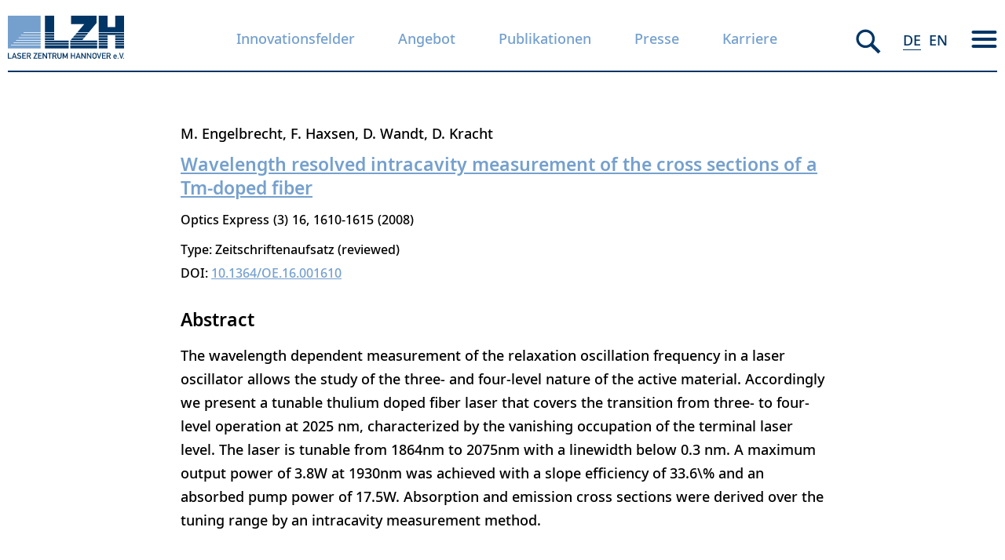

--- FILE ---
content_type: text/html; charset=UTF-8
request_url: https://www.lzh.de/node/64543
body_size: 11163
content:



<!DOCTYPE html>
<html lang="de" dir="ltr">
  <head>

    <link rel="apple-touch-icon" sizes="57x57" href="/themes/barebones/images/apple-icon-57x57.png">
    <link rel="apple-touch-icon" sizes="60x60" href="/themes/barebones/images/apple-icon-60x60.png">
    <link rel="apple-touch-icon" sizes="72x72" href="/themes/barebones/images/apple-icon-72x72.png">
    <link rel="apple-touch-icon" sizes="76x76" href="/themes/barebones/images/apple-icon-76x76.png">
    <link rel="apple-touch-icon" sizes="114x114" href="/themes/barebones/images/apple-icon-114x114.png">
    <link rel="apple-touch-icon" sizes="120x120" href="/themes/barebones/images/apple-icon-120x120.png">
    <link rel="apple-touch-icon" sizes="144x144" href="/themes/barebones/images/apple-icon-144x144.png">
    <link rel="apple-touch-icon" sizes="152x152" href="/themes/barebones/images/apple-icon-152x152.png">
    <link rel="apple-touch-icon" sizes="180x180" href="/themes/barebones/images/apple-icon-180x180.png">
    <link rel="icon" type="image/png" sizes="192x192"  href="/themes/barebones/images/android-icon-192x192.png">
    <link rel="icon" type="image/png" sizes="32x32" href="/themes/barebones/images/favicon-32x32.png">
    <link rel="icon" type="image/png" sizes="96x96" href="/themes/barebones/images/favicon-96x96.png">
    <link rel="icon" type="image/png" sizes="16x16" href="/themes/barebones/images/favicon-16x16.png">
    <link rel="manifest" href="/themes/barebones/images/manifest.json">
    <meta name="msapplication-TileColor" content="#ffffff">
    <meta name="msapplication-TileImage" content="/themes/barebones/images/ms-icon-144x144.png">
    <meta name="theme-color" content="#ffffff">


    <meta charset="utf-8" />
<script type="text/plain" id="cookies_matomo" data-cookieconsent="matomo">var _paq = _paq || [];(function(){var u=(("https:" == document.location.protocol) ? "https://analytics.lzh.de/piwik/" : "http://analytics.lzh.de/piwik/");_paq.push(["setSiteId", "2"]);_paq.push(["setTrackerUrl", u+"matomo.php"]);if (!window.matomo_search_results_active) {_paq.push(["trackPageView"]);}_paq.push(["setIgnoreClasses", ["no-tracking","colorbox"]]);_paq.push(["enableLinkTracking"]);var d=document,g=d.createElement("script"),s=d.getElementsByTagName("script")[0];g.type="text/javascript";g.defer=true;g.async=true;g.src="/sites/default/files/matomo/matomo.js?t5pw1c";s.parentNode.insertBefore(g,s);})();</script>
<meta name="Generator" content="Drupal 10 (https://www.drupal.org)" />
<meta name="MobileOptimized" content="width" />
<meta name="HandheldFriendly" content="true" />
<meta name="viewport" content="width=device-width, initial-scale=1.0" />
<link rel="alternate" hreflang="und" href="https://www.lzh.de/node/64543" />
<link rel="canonical" href="https://www.lzh.de/node/64543" />
<link rel="shortlink" href="https://www.lzh.de/node/64543" />

    <title>Wavelength resolved intracavity measurement of the cross sections of a Tm-doped fiber | Laser Zentrum Hannover</title>
    <link rel="stylesheet" media="all" href="/themes/contrib/stable/css/system/components/align.module.css?t5pw1c" />
<link rel="stylesheet" media="all" href="/themes/contrib/stable/css/system/components/fieldgroup.module.css?t5pw1c" />
<link rel="stylesheet" media="all" href="/themes/contrib/stable/css/system/components/container-inline.module.css?t5pw1c" />
<link rel="stylesheet" media="all" href="/themes/contrib/stable/css/system/components/clearfix.module.css?t5pw1c" />
<link rel="stylesheet" media="all" href="/themes/contrib/stable/css/system/components/details.module.css?t5pw1c" />
<link rel="stylesheet" media="all" href="/themes/contrib/stable/css/system/components/hidden.module.css?t5pw1c" />
<link rel="stylesheet" media="all" href="/themes/contrib/stable/css/system/components/item-list.module.css?t5pw1c" />
<link rel="stylesheet" media="all" href="/themes/contrib/stable/css/system/components/js.module.css?t5pw1c" />
<link rel="stylesheet" media="all" href="/themes/contrib/stable/css/system/components/nowrap.module.css?t5pw1c" />
<link rel="stylesheet" media="all" href="/themes/contrib/stable/css/system/components/position-container.module.css?t5pw1c" />
<link rel="stylesheet" media="all" href="/themes/contrib/stable/css/system/components/reset-appearance.module.css?t5pw1c" />
<link rel="stylesheet" media="all" href="/themes/contrib/stable/css/system/components/resize.module.css?t5pw1c" />
<link rel="stylesheet" media="all" href="/themes/contrib/stable/css/system/components/system-status-counter.css?t5pw1c" />
<link rel="stylesheet" media="all" href="/themes/contrib/stable/css/system/components/system-status-report-counters.css?t5pw1c" />
<link rel="stylesheet" media="all" href="/themes/contrib/stable/css/system/components/system-status-report-general-info.css?t5pw1c" />
<link rel="stylesheet" media="all" href="/themes/contrib/stable/css/system/components/tablesort.module.css?t5pw1c" />
<link rel="stylesheet" media="all" href="/themes/contrib/stable/css/core/components/progress.module.css?t5pw1c" />
<link rel="stylesheet" media="all" href="/themes/contrib/stable/css/core/components/ajax-progress.module.css?t5pw1c" />
<link rel="stylesheet" media="all" href="/libraries/cookiesjsr/dist/cookiesjsr.min.css?t5pw1c" />
<link rel="stylesheet" media="all" href="/themes/contrib/stable/css/core/assets/vendor/normalize-css/normalize.css?t5pw1c" />
<link rel="stylesheet" media="all" href="/themes/contrib/stable/css/core/normalize-fixes.css?t5pw1c" />
<link rel="stylesheet" media="all" href="/themes/contrib/classy/css/components/action-links.css?t5pw1c" />
<link rel="stylesheet" media="all" href="/themes/contrib/classy/css/components/breadcrumb.css?t5pw1c" />
<link rel="stylesheet" media="all" href="/themes/contrib/classy/css/components/button.css?t5pw1c" />
<link rel="stylesheet" media="all" href="/themes/contrib/classy/css/components/collapse-processed.css?t5pw1c" />
<link rel="stylesheet" media="all" href="/themes/contrib/classy/css/components/container-inline.css?t5pw1c" />
<link rel="stylesheet" media="all" href="/themes/contrib/classy/css/components/details.css?t5pw1c" />
<link rel="stylesheet" media="all" href="/themes/contrib/classy/css/components/exposed-filters.css?t5pw1c" />
<link rel="stylesheet" media="all" href="/themes/contrib/classy/css/components/field.css?t5pw1c" />
<link rel="stylesheet" media="all" href="/themes/contrib/classy/css/components/form.css?t5pw1c" />
<link rel="stylesheet" media="all" href="/themes/contrib/classy/css/components/icons.css?t5pw1c" />
<link rel="stylesheet" media="all" href="/themes/contrib/classy/css/components/inline-form.css?t5pw1c" />
<link rel="stylesheet" media="all" href="/themes/contrib/classy/css/components/item-list.css?t5pw1c" />
<link rel="stylesheet" media="all" href="/themes/contrib/classy/css/components/link.css?t5pw1c" />
<link rel="stylesheet" media="all" href="/themes/contrib/classy/css/components/links.css?t5pw1c" />
<link rel="stylesheet" media="all" href="/themes/contrib/classy/css/components/menu.css?t5pw1c" />
<link rel="stylesheet" media="all" href="/themes/contrib/classy/css/components/more-link.css?t5pw1c" />
<link rel="stylesheet" media="all" href="/themes/contrib/classy/css/components/pager.css?t5pw1c" />
<link rel="stylesheet" media="all" href="/themes/contrib/classy/css/components/tabledrag.css?t5pw1c" />
<link rel="stylesheet" media="all" href="/themes/contrib/classy/css/components/tableselect.css?t5pw1c" />
<link rel="stylesheet" media="all" href="/themes/contrib/classy/css/components/tablesort.css?t5pw1c" />
<link rel="stylesheet" media="all" href="/themes/contrib/classy/css/components/tabs.css?t5pw1c" />
<link rel="stylesheet" media="all" href="/themes/contrib/classy/css/components/textarea.css?t5pw1c" />
<link rel="stylesheet" media="all" href="/themes/contrib/classy/css/components/ui-dialog.css?t5pw1c" />
<link rel="stylesheet" media="all" href="/themes/contrib/classy/css/components/messages.css?t5pw1c" />
<link rel="stylesheet" media="all" href="/themes/contrib/classy/css/components/progress.css?t5pw1c" />
<link rel="stylesheet" media="all" href="/themes/contrib/classy/css/components/node.css?t5pw1c" />
<link rel="stylesheet" media="all" href="/themes/barebones/assets/stylesheets/application.css?t5pw1c" />
<link rel="stylesheet" media="all" href="/themes/barebones/assets/stylesheets/print.css?t5pw1c" />

    <script type="application/json" data-drupal-selector="drupal-settings-json">{"path":{"baseUrl":"\/","pathPrefix":"","currentPath":"node\/64543","currentPathIsAdmin":false,"isFront":false,"currentLanguage":"de"},"pluralDelimiter":"\u0003","suppressDeprecationErrors":true,"ajaxPageState":{"libraries":"eJxtjlEOwyAMQy_Eyk12hSrQiNEGMmGkip1-sLb7mPYTW7ZeZEeFnWaGDaKO5OYB437DFcYLAc06Al8-MUCBv13WpXeqW-zkqSvK5Jf8L0ZtMuAjmRNVTWopk7Qa_SgK958lkcQXm1DiYseZ6q6zl-g3czKHmOdjDiTCpdk776c1aKicPsPfjFZb9A","theme":"barebones","theme_token":null},"ajaxTrustedUrl":{"form_action_p_pvdeGsVG5zNF_XLGPTvYSKCf43t8qZYSwcfZl2uzM":true},"matomo":{"disableCookies":false,"trackMailto":true},"cookies":{"cookiesjsr":{"config":{"cookie":{"name":"cookiesjsr","expires":86400000,"domain":"","sameSite":"Lax","secure":false},"library":{"libBasePath":"https:\/\/cdn.jsdelivr.net\/gh\/jfeltkamp\/cookiesjsr@1\/dist","libPath":"https:\/\/cdn.jsdelivr.net\/gh\/jfeltkamp\/cookiesjsr@1\/dist\/cookiesjsr.min.js","scrollLimit":250},"callback":{"method":"post","url":"\/cookies\/consent\/callback.json","headers":[]},"interface":{"openSettingsHash":"#editCookieSettings","showDenyAll":true,"denyAllOnLayerClose":false,"settingsAsLink":true,"availableLangs":["de","en"],"defaultLang":"de","groupConsent":false,"cookieDocs":true}},"services":{"functional":{"id":"functional","services":[{"key":"functional","type":"functional","name":"Required functional","info":{"value":"\u003Ctable\u003E\r\n\t\u003Cthead\u003E\r\n\t\t\u003Ctr\u003E\r\n\t\t\t\u003Cth width=\u002215%\u0022\u003ECookie Name\u003C\/th\u003E\r\n\t\t\t\u003Cth width=\u002215%\u0022\u003EStandardm\u00e4\u00dfige Ablaufzeit\u003C\/th\u003E\r\n\t\t\t\u003Cth\u003EBeschreibung\u003C\/th\u003E\r\n\t\t\u003C\/tr\u003E\r\n\t\u003C\/thead\u003E\r\n\t\u003Ctbody\u003E\r\n\t\t\u003Ctr\u003E\r\n\t\t\t\u003Ctd\u003E\u003Ccode dir=\u0022ltr\u0022 translate=\u0022no\u0022\u003ESSESS\u0026lt;ID\u0026gt;\u003C\/code\u003E\u003C\/td\u003E\r\n\t\t\t\u003Ctd\u003E1 Monat\u003C\/td\u003E\r\n\t\t\t\u003Ctd\u003EWenn Sie auf dieser Website eingeloggt sind, wird ein Sitzungscookie ben\u00f6tigt, um Ihren Browser zu identifizieren und mit Ihrem Benutzerkonto im Server-Backend dieser Website zu verbinden.\u003C\/td\u003E\r\n\t\t\u003C\/tr\u003E\r\n\t\t\u003Ctr\u003E\r\n\t\t\t\u003Ctd\u003E\u003Ccode dir=\u0022ltr\u0022 translate=\u0022no\u0022\u003Ecookiesjsr\u003C\/code\u003E\u003C\/td\u003E\r\n\t\t\t\u003Ctd\u003E1 Jahr\u003C\/td\u003E\r\n\t\t\t\u003Ctd\u003EAls Sie diese Website zum ersten Mal besuchten, wurden Sie um Ihre Zustimmung zur Nutzung verschiedener Dienste (auch von Dritten) gebeten, die die Speicherung von Daten in Ihrem Browser erfordern (Cookies, lokale Speicherung). Ihre Entscheidungen zu den einzelnen Diensten (zulassen, ablehnen) werden in diesem Cookie gespeichert und bei jedem Besuch dieser Website erneut verwendet.\u003C\/td\u003E\r\n\t\t\u003C\/tr\u003E\r\n\t\u003C\/tbody\u003E\r\n\u003C\/table\u003E\r\n","format":"full_html"},"uri":"","needConsent":false}],"weight":1},"tracking":{"id":"tracking","services":[{"key":"matomo","type":"tracking","name":"Matomo","info":{"value":"","format":"basic_html"},"uri":"","needConsent":true}],"weight":10},"video":{"id":"video","services":[{"key":"video","type":"video","name":"Videos von YouTube und Vimeo","info":{"value":"","format":"full_html"},"uri":"","needConsent":true}],"weight":40}},"translation":{"_core":{"default_config_hash":"C8aQz-3d6YpwuU4QQc1iaWHb3RDkc_C9qcEsgR7HR74"},"langcode":"de","bannerText":"Wir nutzen ausschlie\u00dflich technisch notwendige Cookies, die f\u00fcr den Besuch unserer Webseite essentiell sind. Diese Cookies speichern keine personenbezogenen Daten. Wenn Sie auf \u0022Alle akzeptieren\u0022 klicken, erkl\u00e4ren Sie sich damit einverstanden. Ihre Auswahl k\u00f6nnen Sie jederzeit unter \u0022Einstellungen\u0022 \u00e4ndern.","privacyPolicy":"Datenschutzhinweise","privacyUri":"\/datenschutzhinweise","imprint":"Impressum","imprintUri":"\/impressum","cookieDocs":"Cookie Dokumentation","cookieDocsUri":"\/cookies\/documentation","officialWebsite":"Official website","denyAll":"Alle ablehnen","alwaysActive":"Immer aktiv","settings":"Cookie-Einstellungen","acceptAll":"Alle akzeptieren","requiredCookies":"Technisch notwendige Cookies","cookieSettings":"Cookie-Einstellungen","close":"Schlie\u00dfen","readMore":"Mehr Informationen","allowed":"Erlaubt","denied":"Abgelehnt","settingsAllServices":"Einstellungen f\u00fcr alle Services","saveSettings":"Speichern","default_langcode":"en","disclaimerText":"All cookie information is subject to change by the service providers. We update this information regularly.","disclaimerTextPosition":"above","processorDetailsLabel":"Processor Company Details","processorLabel":"Company","processorWebsiteUrlLabel":"Company Website","processorPrivacyPolicyUrlLabel":"Company Privacy Policy","processorCookiePolicyUrlLabel":"Company Cookie Policy","processorContactLabel":"Data Protection Contact Details","placeholderAcceptAllText":"Accept All Cookies","functional":{"title":"Functional","details":"Cookies sind kleine Textdateien, die von Ihrem Browser auf Ihrem Ger\u00e4t abgelegt werden, um bestimmte Informationen zu speichern. Anhand der gespeicherten und zur\u00fcckgesendeten Informationen kann eine Website erkennen, dass Sie diese zuvor mit dem Browser auf Ihrem Endger\u00e4t aufgerufen und besucht haben. Wir nutzen diese Informationen, um die Website optimal nach Ihren Pr\u00e4ferenzen zu gestalten und anzuzeigen. Dabei wird nur das Cookie selbst auf Ihrem Ger\u00e4t identifiziert. Personenbezogene Daten werden nur dann gespeichert, wenn Sie ausdr\u00fccklich eingewilligt haben oder wenn dies unbedingt erforderlich ist, um den von uns angebotenen und von Ihnen in Anspruch genommenen Dienst zu nutzen.\r\n\r\n"},"tracking":{"title":"Marketing (\u0022Tracking\u0022) Cookies","details":"Marketing-Cookies stammen von externen Werbeunternehmen (\u0022Third-Party-Cookies\u0022) und werden verwendet, um Informationen \u00fcber die vom Nutzer besuchten Websites zu sammeln. Dies dient dem Zweck, zielgruppengerechte Inhalte und Werbung f\u00fcr den Nutzer zu erstellen und anzuzeigen."},"video":{"title":"Video","details":"Video-Sharing-Dienste helfen dabei, Rich Media auf der Website hinzuzuf\u00fcgen und ihre Sichtbarkeit zu erh\u00f6hen."}}},"cookiesTexts":{"_core":{"default_config_hash":"C8aQz-3d6YpwuU4QQc1iaWHb3RDkc_C9qcEsgR7HR74"},"langcode":"de","bannerText":"Wir nutzen ausschlie\u00dflich technisch notwendige Cookies, die f\u00fcr den Besuch unserer Webseite essentiell sind. Diese Cookies speichern keine personenbezogenen Daten. Wenn Sie auf \u0022Alle akzeptieren\u0022 klicken, erkl\u00e4ren Sie sich damit einverstanden. Ihre Auswahl k\u00f6nnen Sie jederzeit unter \u0022Einstellungen\u0022 \u00e4ndern.","privacyPolicy":"Datenschutzhinweise","privacyUri":"\/node\/61","imprint":"Impressum","imprintUri":"\/node\/69","cookieDocs":"Cookie Dokumentation","cookieDocsUri":"\/cookies\/documentation","officialWebsite":"Official website","denyAll":"Alle ablehnen","alwaysActive":"Immer aktiv","settings":"Cookie-Einstellungen","acceptAll":"Alle akzeptieren","requiredCookies":"Technisch notwendige Cookies","cookieSettings":"Cookie-Einstellungen","close":"Schlie\u00dfen","readMore":"Mehr Informationen","allowed":"Erlaubt","denied":"Abgelehnt","settingsAllServices":"Einstellungen f\u00fcr alle Services","saveSettings":"Speichern","default_langcode":"en","disclaimerText":"All cookie information is subject to change by the service providers. We update this information regularly.","disclaimerTextPosition":"above","processorDetailsLabel":"Processor Company Details","processorLabel":"Company","processorWebsiteUrlLabel":"Company Website","processorPrivacyPolicyUrlLabel":"Company Privacy Policy","processorCookiePolicyUrlLabel":"Company Cookie Policy","processorContactLabel":"Data Protection Contact Details","placeholderAcceptAllText":"Accept All Cookies"},"services":{"functional":{"uuid":"ad3f2827-92f5-4693-adeb-73f816ad189d","langcode":"de","status":true,"dependencies":[],"id":"functional","label":"Required functional","group":"functional","info":{"value":"\u003Ctable\u003E\r\n\t\u003Cthead\u003E\r\n\t\t\u003Ctr\u003E\r\n\t\t\t\u003Cth width=\u002215%\u0022\u003ECookie Name\u003C\/th\u003E\r\n\t\t\t\u003Cth width=\u002215%\u0022\u003EStandardm\u00e4\u00dfige Ablaufzeit\u003C\/th\u003E\r\n\t\t\t\u003Cth\u003EBeschreibung\u003C\/th\u003E\r\n\t\t\u003C\/tr\u003E\r\n\t\u003C\/thead\u003E\r\n\t\u003Ctbody\u003E\r\n\t\t\u003Ctr\u003E\r\n\t\t\t\u003Ctd\u003E\u003Ccode dir=\u0022ltr\u0022 translate=\u0022no\u0022\u003ESSESS\u0026lt;ID\u0026gt;\u003C\/code\u003E\u003C\/td\u003E\r\n\t\t\t\u003Ctd\u003E1 Monat\u003C\/td\u003E\r\n\t\t\t\u003Ctd\u003EWenn Sie auf dieser Website eingeloggt sind, wird ein Sitzungscookie ben\u00f6tigt, um Ihren Browser zu identifizieren und mit Ihrem Benutzerkonto im Server-Backend dieser Website zu verbinden.\u003C\/td\u003E\r\n\t\t\u003C\/tr\u003E\r\n\t\t\u003Ctr\u003E\r\n\t\t\t\u003Ctd\u003E\u003Ccode dir=\u0022ltr\u0022 translate=\u0022no\u0022\u003Ecookiesjsr\u003C\/code\u003E\u003C\/td\u003E\r\n\t\t\t\u003Ctd\u003E1 Jahr\u003C\/td\u003E\r\n\t\t\t\u003Ctd\u003EAls Sie diese Website zum ersten Mal besuchten, wurden Sie um Ihre Zustimmung zur Nutzung verschiedener Dienste (auch von Dritten) gebeten, die die Speicherung von Daten in Ihrem Browser erfordern (Cookies, lokale Speicherung). Ihre Entscheidungen zu den einzelnen Diensten (zulassen, ablehnen) werden in diesem Cookie gespeichert und bei jedem Besuch dieser Website erneut verwendet.\u003C\/td\u003E\r\n\t\t\u003C\/tr\u003E\r\n\t\u003C\/tbody\u003E\r\n\u003C\/table\u003E\r\n","format":"full_html"},"consentRequired":false,"purpose":"","processor":"","processorContact":"","processorUrl":"","processorPrivacyPolicyUrl":"","processorCookiePolicyUrl":"","placeholderMainText":"This content is blocked because required functional cookies have not been accepted.","placeholderAcceptText":"Only accept required functional cookies"},"matomo":{"uuid":"f7efa36b-17ae-42c9-83a2-81855a6b9bd7","langcode":"de","status":true,"dependencies":[],"id":"matomo","label":"Matomo","group":"tracking","info":{"value":"","format":"basic_html"},"consentRequired":true,"purpose":"","processor":"","processorContact":"","processorUrl":"","processorPrivacyPolicyUrl":"","processorCookiePolicyUrl":"","placeholderMainText":"This content is blocked because matomo cookies have not been accepted.","placeholderAcceptText":"Only accept matomo cookies"},"video":{"uuid":"fbc4610a-0e32-40aa-b07a-34e94f5045d7","langcode":"de","status":true,"dependencies":{"enforced":{"module":["cookies_video"]}},"_core":{"default_config_hash":"GPtNd6ZPi4fG97dOAJdm_C7Siy9qarY7N93GidYZkRQ"},"id":"video","label":"Videos von YouTube und Vimeo","group":"video","info":{"value":"","format":"full_html"},"consentRequired":true,"purpose":"","processor":"","processorContact":"","processorUrl":"","processorPrivacyPolicyUrl":"","processorCookiePolicyUrl":"","placeholderMainText":"This content is blocked because videos von youtube und vimeo cookies have not been accepted.","placeholderAcceptText":"Only accept videos von youtube und vimeo cookies"}},"groups":{"social":{"uuid":"e5c6d399-86cb-4deb-9ac9-b0d6799e9ce0","langcode":"de","status":true,"dependencies":[],"_core":{"default_config_hash":"vog2tbqqQHjVkue0anA0RwlzvOTPNTvP7_JjJxRMVAQ"},"id":"social","label":"Social Media Plugins","weight":20,"title":"Social Media Plugins","details":"Kommentar-Manager erleichtern das Einreichen von Kommentaren und bek\u00e4mpfen Spam."},"video":{"uuid":"91070eed-75aa-4ce9-ad69-bb9011a9585c","langcode":"de","status":true,"dependencies":[],"_core":{"default_config_hash":"w1WnCmP2Xfgx24xbx5u9T27XLF_ZFw5R0MlO-eDDPpQ"},"id":"video","label":"Videos","weight":40,"title":"Video","details":"Video-Sharing-Dienste helfen dabei, Rich Media auf der Website hinzuzuf\u00fcgen und ihre Sichtbarkeit zu erh\u00f6hen."},"functional":{"uuid":"22fb53ad-d3df-4b27-a15a-876d35ac5787","langcode":"de","status":true,"dependencies":[],"id":"functional","label":"Functional","weight":1,"title":"Functional","details":"Cookies sind kleine Textdateien, die von Ihrem Browser auf Ihrem Ger\u00e4t abgelegt werden, um bestimmte Informationen zu speichern. Anhand der gespeicherten und zur\u00fcckgesendeten Informationen kann eine Website erkennen, dass Sie diese zuvor mit dem Browser auf Ihrem Endger\u00e4t aufgerufen und besucht haben. Wir nutzen diese Informationen, um die Website optimal nach Ihren Pr\u00e4ferenzen zu gestalten und anzuzeigen. Dabei wird nur das Cookie selbst auf Ihrem Ger\u00e4t identifiziert. Personenbezogene Daten werden nur dann gespeichert, wenn Sie ausdr\u00fccklich eingewilligt haben oder wenn dies unbedingt erforderlich ist, um den von uns angebotenen und von Ihnen in Anspruch genommenen Dienst zu nutzen.\r\n\r\n"},"performance":{"uuid":"e36c703b-9cfd-43ec-8370-7d34d90a96bd","langcode":"de","status":true,"dependencies":[],"_core":{"default_config_hash":"Jv3uIJviBj7D282Qu1ZpEQwuOEb3lCcDvx-XVHeOJpw"},"id":"performance","label":"Performance Cookies","weight":30,"title":"Performance Cookies","details":"Performance-Cookies sammeln aggregierte Informationen dar\u00fcber, wie unsere Website genutzt wird. Dies dient dazu, die Attraktivit\u00e4t, den Inhalt und die Funktionalit\u00e4t zu verbessern. Mit Hilfe dieser Cookies k\u00f6nnen wir feststellen, ob, wie oft und wie lange auf bestimmte Unterseiten unserer Website zugegriffen wird und welche Inhalte die Nutzer besonders interessieren. Erfasst werden auch Suchbegriffe, Land, Region und ggf. die Stadt, von der aus auf die Website zugegriffen wird, sowie der Anteil der mobilen Ger\u00e4te, die f\u00fcr den Zugriff auf die Website verwendet werden. Wir verwenden diese Informationen, um statistische Berichte zu erstellen, die uns helfen, die Inhalte unserer Website auf Ihre Bed\u00fcrfnisse abzustimmen und unser Angebot zu optimieren."},"tracking":{"uuid":"3adf7988-0a65-4ff7-8b44-e63c4d2e476f","langcode":"de","status":true,"dependencies":[],"_core":{"default_config_hash":"_gYDe3qoEc6L5uYR6zhu5V-3ARLlyis9gl1diq7Tnf4"},"id":"tracking","label":"Marketing (\u0022Tracking\u0022)","weight":10,"title":"Marketing (\u0022Tracking\u0022) Cookies","details":"Marketing-Cookies stammen von externen Werbeunternehmen (\u0022Third-Party-Cookies\u0022) und werden verwendet, um Informationen \u00fcber die vom Nutzer besuchten Websites zu sammeln. Dies dient dem Zweck, zielgruppengerechte Inhalte und Werbung f\u00fcr den Nutzer zu erstellen und anzuzeigen."}}},"user":{"uid":0,"permissionsHash":"442066d89a39a16bd014d49845e7edfc9bcaa726e4c0155a327b3df4bf703dd6"}}</script>
<script src="/sites/default/files/languages/de_CQIo7UpO8mjZjxOHmxBlvDNLGQvmS80jwooNIojJJSw.js?t5pw1c"></script>
<script src="/core/misc/drupalSettingsLoader.js?v=10.3.10"></script>
<script src="/core/misc/drupal.js?v=10.3.10"></script>
<script src="/core/misc/drupal.init.js?v=10.3.10"></script>
<script src="/core/misc/debounce.js?v=10.3.10"></script>
<script src="/core/misc/announce.js?v=10.3.10"></script>
<script src="/core/misc/message.js?v=10.3.10"></script>
<script src="/modules/contrib/cookies/js/cookiesjsr.conf.js?v=10.3.10" defer></script>


  </head>
  <body class="path-node page-node-type-biblio">
        <a href="#main-content" class="visually-hidden focusable skip-link">
      Direkt zum Inhalt
    </a>
    
      <div class="dialog-off-canvas-main-canvas" data-off-canvas-main-canvas>
    <div class="layout-container">

  <header role="banner">
      <div class="region region-header">
    <div id="block-brandingderwebsite" class="block block-system block-system-branding-block">
  
    
  
  <div class="logoarea">
    <?xml version="1.0" encoding="utf-8"?>
    <h1>
    <a class="site-branding__logo" href="/">
    <svg version="1.1" id="Ebene_1" xmlns="http://www.w3.org/2000/svg" xmlns:xlink="http://www.w3.org/1999/xlink" x="0px" y="0px"
         viewBox="0 0 572 213" style="enable-background:new 0 0 572 213;" xml:space="preserve">
<style type="text/css">
  .stlogo0{fill:#003565;}
  .stlogo1{fill:#75A0CE;}
</style>
      <path class="stlogo0" d="M0,183.7h4.4v24.7h14.1v4.1H0V183.7z"/>
      <path class="stlogo0" d="M37.4,206h-11l-2.2,6.4h-4.6l10.5-28.8h3.7l10.5,28.8h-4.6L37.4,206z M36.2,202.2L32,189.6h-0.1l-4.2,12.6
	L36.2,202.2L36.2,202.2z"/>
      <path class="stlogo0" d="M47.8,205.5c2.2,1.7,5.1,2.9,8.2,2.9c3.6,0,5.7-1.6,5.7-4c0-2-1.2-3.6-3.8-3.9c-1.3-0.2-2.3-0.3-3.8-0.5
	c-5-0.7-7.7-3.9-7.7-8.1c0-4.9,3.5-8.4,9.4-8.4c3.6,0,6.7,1.3,9.4,3l-2.4,3.6c-2.1-1.3-4.6-2.2-7.2-2.2c-2.7,0-4.8,1.4-4.8,4.1
	c0,1.6,1.2,3.2,4.1,3.7c0.8,0.1,1.9,0.3,3.3,0.4c5.4,0.6,7.9,4.4,7.9,8.3c0,5.3-3.9,8.4-10.2,8.4c-4.3,0-8-1.3-11.1-4L47.8,205.5z"
      />
      <path class="stlogo0" d="M70.7,183.7h18.5v4.1H75.1v8.2h12v3.9h-12v8.5h14.1v4.1H70.7V183.7z"/>
      <path class="stlogo0" d="M93.3,183.7h11.3c2.4,0,4.3,0.6,5.9,1.9c1.6,1.4,2.9,3.6,2.9,6.2c0,3.7-2.1,6.8-5.6,8l6.7,12.8h-5.2l-6-12.3
	h-5.6v12.3h-4.4L93.3,183.7L93.3,183.7z M97.7,196.3h6.6c3.3,0,4.9-2.1,4.9-4.6c0-1.5-0.6-2.6-1.5-3.3c-0.8-0.6-1.7-0.9-3.2-0.9
	h-6.9L97.7,196.3L97.7,196.3z"/>
      <path class="stlogo0" d="M126.1,208.8l13.1-21.3h-12.6v-3.9h18v3.3l-13.2,21.4h13.2v4.1h-18.5V208.8z"/>
      <path class="stlogo0" d="M148.9,183.7h18.5v4.1h-14.1v8.2h12v3.9h-12v8.5h14.1v4.1h-18.5V183.7z"/>
      <path class="stlogo0" d="M171.5,183.7h4.1l13.1,20.5h0.1v-20.5h4.4v28.8h-4.1L176,192h-0.1v20.5h-4.4V183.7z"/>
      <path class="stlogo0" d="M204.2,187.6h-7.9v-3.9h20.2v3.9h-7.9v24.9h-4.4L204.2,187.6L204.2,187.6z"/>
      <path class="stlogo0" d="M219.6,183.7h11.3c2.4,0,4.3,0.6,5.9,1.9c1.6,1.4,2.9,3.6,2.9,6.2c0,3.7-2.1,6.8-5.6,8l6.7,12.8h-5.2l-6-12.3
	H224v12.3h-4.4V183.7z M224,196.3h6.6c3.3,0,4.9-2.1,4.9-4.6c0-1.5-0.6-2.6-1.5-3.3c-0.8-0.6-1.7-0.9-3.2-0.9H224V196.3z"/>
      <path class="stlogo0" d="M243.9,183.7h4.4v18.6c0,4,2.6,6.1,5.9,6.1s5.9-2.1,5.9-6.1v-18.6h4.4v19.1c0,6-4.5,10-10.3,10
	c-5.7,0-10.3-4-10.3-10V183.7z"/>
      <path class="stlogo0" d="M270,183.7h4.1l8.3,18.8l8.1-18.8h4.1v28.8h-4.4v-18h-0.1l-6.1,13.8h-3.7l-6.1-13.8h-0.1v18H270V183.7z"/>
      <path class="stlogo0" d="M326.4,199.9h-11.5v12.6h-4.4v-28.8h4.4V196h11.5v-12.3h4.4v28.8h-4.4V199.9z"/>
      <path class="stlogo0" d="M351.7,206h-11l-2.2,6.4h-4.6l10.5-28.8h3.7l10.5,28.8H354L351.7,206z M350.4,202.2l-4.2-12.6h-0.1l-4.2,12.6
	H350.4z"/>
      <path class="stlogo0" d="M361.6,183.7h4.1l13.1,20.5h0.1v-20.5h4.4v28.8h-4.1L366.1,192H366v20.5h-4.4V183.7z"/>
      <path class="stlogo0" d="M389.4,183.7h4.1l13.1,20.5h0.1v-20.5h4.4v28.8H407L393.9,192h-0.1v20.5h-4.4V183.7z"/>
      <path class="stlogo0" d="M417.5,188.6c1.4-2.5,4.5-5.2,9.1-5.2s7.7,2.7,9.1,5.2c0.9,1.7,1.3,2.5,1.3,9.5c0,6.9-0.3,7.8-1.3,9.5
	c-1.4,2.5-4.5,5.2-9.1,5.2s-7.7-2.7-9.1-5.2c-0.9-1.7-1.3-2.5-1.3-9.5C416.2,191.2,416.6,190.3,417.5,188.6z M422.1,206.3
	c0.9,1.1,2.4,2.1,4.5,2.1s3.6-1,4.5-2.1c1.1-1.5,1.5-2.3,1.5-8.2s-0.3-6.7-1.5-8.2c-0.9-1.1-2.4-2.1-4.5-2.1s-3.6,1-4.5,2.1
	c-1.1,1.5-1.5,2.3-1.5,8.2S420.9,204.8,422.1,206.3z"/>
      <path class="stlogo0" d="M438,183.7h4.6l6.6,21.9h0.1l6.6-21.9h4.6l-9.5,28.8h-3.4L438,183.7z"/>
      <path class="stlogo0" d="M463.6,183.7h18.5v4.1H468v8.2h12v3.9h-12v8.5h14.1v4.1h-18.5V183.7z"/>
      <path class="stlogo0" d="M486.2,183.7h11.3c2.4,0,4.3,0.6,5.9,1.9c1.6,1.4,2.9,3.6,2.9,6.2c0,3.7-2.1,6.8-5.6,8l6.7,12.8h-5.2l-6-12.3
	h-5.6v12.3h-4.4L486.2,183.7L486.2,183.7z M490.5,196.3h6.6c3.3,0,4.9-2.1,4.9-4.6c0-1.5-0.6-2.6-1.5-3.3c-0.8-0.6-1.7-0.9-3.2-0.9
	h-6.9v8.8H490.5z"/>
      <path class="stlogo0" d="M523.5,203.8c0,3.4,2.1,5.1,4.9,5.1c1.6,0,3.3-0.7,4.5-2l3,2.5c-2,2.3-4.7,3.3-7.4,3.3c-4.2,0-9.1-2-9.1-10.4
	c0-8,4.5-10.6,8.5-10.6c4.5,0,8.5,3.4,8.5,8.7v3.4H523.5z M532.1,200.4c-0.1-3.1-1.9-4.8-4.3-4.8c-2.4,0-4.3,1.7-4.3,4.8H532.1z"/>
      <path class="stlogo0" d="M540.8,208.4h4.1v4.1h-4.1V208.4z"/>
      <path class="stlogo0" d="M547.7,183.7h4.6l6.6,21.9h0.1l6.6-21.9h4.6l-9.5,28.8h-3.4L547.7,183.7z"/>
      <path class="stlogo0" d="M567.9,208.4h4.1v4.1h-4.1V208.4z"/>
      <polygon class="stlogo1" points="15.8,147.3 15.8,144.3 161.7,144.3 161.7,134.9 28.2,134.9 28.2,131.9 161.7,131.9 161.7,122.7
	40.5,122.7 40.5,119.6 161.7,119.6 161.7,110.3 52.9,110.3 52.9,107.3 161.7,107.3 161.7,98 65.2,98 65.2,94.9 161.7,94.9
	161.7,85.6 77.6,85.6 77.6,82.5 161.7,82.5 161.7,0 0.1,0 0.1,161.6 161.7,161.6 161.7,147.3 "/>
      <path class="stlogo0" d="M228.3,85.6h-45.7v9.3h45.7V85.6z M228.3,110.3h-45.7v9.3h45.7V110.3z M182.5,144.3h117.3V135H182.5V144.3z
	 M182.5,122.7v9.2h117.3v-9.2H182.5z M182.5,161.7h117.3v-14.3H182.5V161.7z M228.3,0h-45.7v82.5h45.7V0z M228.3,98h-45.7v9.3h45.7
	V98z"/>
      <path class="stlogo0" d="M375.3,110.3h-57.2l-7.8,9.3h57.3L375.3,110.3z M395.7,85.6H339l-7.9,9.3H388L395.7,85.6z M307.6,144.3h132.2
	V135H307.6V144.3z M307.7,122.7L307.7,122.7v9.2h132.2v-9.2H307.7z M307.6,161.7h132.2v-14.3H307.6V161.7z M320.7,107.3h57.1
	l7.7-9.3h-56.9L320.7,107.3z M341.7,82.5h56.6l38.2-46.3V0H311.6v41.4h64.9L341.7,82.5z"/>
      <path class="stlogo0" d="M447.7,131.9h43v-9.2h-43V131.9z M447.7,107.3h43V98h-43V107.3z M572,85.6H447.7v9.3H572V85.6z M528.9,98v9.3
	H572V98H528.9z M447.7,144.3h43V135h-43V144.3z M447.7,119.6h43v-9.3h-43V119.6z M447.7,161.7h43v-14.3h-43V161.7z M572,147.3h-43.1
	v14.3H572V147.3z M572,134.9h-43.1v9.3H572V134.9z M572,0h-43v56.3h-38.2V0h-43v82.5H572V0z M528.9,122.7v9.2H572v-9.2H528.9z
	 M572,119.6v-9.3h-43.1v9.3H572z"/>
</svg>
    </a></h1>
  
    



</div>
<nav role="navigation" aria-labelledby="block-shortmenu-menu" id="block-shortmenu" class="block block-menu navigation menu--short-menu">
            
  <h2 class="visually-hidden" id="block-shortmenu-menu">Short-Menu</h2>
  

        
              <ul class="menu">
                    <li class="menu-item">
        <a href="/innovationsfelder" data-drupal-link-system-path="node/7">Innovationsfelder</a>
              </li>
                <li class="menu-item">
        <a href="/unser-angebot" data-drupal-link-system-path="node/9">Angebot</a>
              </li>
                <li class="menu-item">
        <a href="/publikationen" data-drupal-link-system-path="node/11">Publikationen</a>
              </li>
                <li class="menu-item">
        <a href="/presse" data-drupal-link-system-path="node/39">Presse </a>
              </li>
                <li class="menu-item">
        <a href="/karriere" data-drupal-link-system-path="node/13">Karriere</a>
              </li>
        </ul>
  



  

</nav>
<nav role="navigation" aria-labelledby="block-hauptnavigation-menu" id="block-hauptnavigation" class="block block-menu navigation menu--main">
      
  <h2 id="block-hauptnavigation-menu">Hauptnavigation</h2>
  

        
              <ul class="menu">
                    <li class="menu-item menu-item--expanded">
        <a href="/ueber-uns" data-drupal-link-system-path="node/5">Über uns</a>
                                <ul class="menu">
                    <li class="menu-item">
        <a href="/ueber-uns/institutsprofil" data-drupal-link-system-path="node/15">Institutsprofil</a>
              </li>
                <li class="menu-item">
        <a href="/ueber-uns/organisationsstruktur" data-drupal-link-system-path="node/1001">Organisationsstruktur</a>
              </li>
                <li class="menu-item">
        <a href="/historie" data-drupal-link-system-path="node/17">Historie</a>
              </li>
                <li class="menu-item">
        <a href="/ueber-uns/auftragsvergaben" data-drupal-link-system-path="node/9131">Auftragsvergaben</a>
              </li>
                <li class="menu-item">
        <a href="/kontakt-und-anfahrt" data-drupal-link-system-path="node/73">Kontakt und Anfahrt</a>
              </li>
                <li class="menu-item">
        <a href="https://www.lzh.de/veroeffentlichungsrelevante-projekte">Veröffentlichungsrelevante Projekte</a>
              </li>
                <li class="menu-item">
        <a href="https://www.lzh.de/sicherung-guter-wissenschaftlicher-praxis">Sicherung guter wissenschaftlicher Praxis</a>
              </li>
        </ul>
  
              </li>
                <li class="menu-item menu-item--expanded">
        <a href="/innovationsfelder" data-drupal-link-system-path="node/7">Innovationsfelder</a>
                                <ul class="menu">
                    <li class="menu-item">
        <a href="/innovationsfelder/smarte-optik" data-drupal-link-system-path="node/121">Smarte Optik</a>
              </li>
                <li class="menu-item">
        <a href="/innovationsfelder/smarte-laser" data-drupal-link-system-path="node/973">Smarte Laser</a>
              </li>
                <li class="menu-item">
        <a href="/innovationsfelder/smarte-quantentechnologien" data-drupal-link-system-path="node/975">Smarte Quantentechnologien</a>
              </li>
                <li class="menu-item">
        <a href="/innovationsfelder/smarte-weltraumtechnologien" data-drupal-link-system-path="node/985">Smarte Weltraumtechnik</a>
              </li>
                <li class="menu-item">
        <a href="/innovationsfelder/smarte-lebenswissenschaft" data-drupal-link-system-path="node/977">Smarte Lebenswissenschaften</a>
              </li>
                <li class="menu-item">
        <a href="/innovationsfelder/smarte-produktion" data-drupal-link-system-path="node/981">Smarte Produktion</a>
              </li>
                <li class="menu-item">
        <a href="/innovationsfelder/smarte-agrartechnik" data-drupal-link-system-path="node/983">Smarte Agrartechnik</a>
              </li>
                <li class="menu-item">
        <a href="/innovationsfelder/smart-additiv" data-drupal-link-system-path="node/979">Smart Additiv</a>
              </li>
        </ul>
  
              </li>
                <li class="menu-item menu-item--expanded">
        <a href="/unser-angebot" data-drupal-link-system-path="node/9">Unser Angebot</a>
                                <ul class="menu">
                    <li class="menu-item">
        <a href="/de/angebot/auftragsforschung-und-entwicklung" data-drupal-link-system-path="node/123">Auftragsforschung und Entwicklung</a>
              </li>
                <li class="menu-item">
        <a href="/unser-angebot/projektfoerderung" data-drupal-link-system-path="node/29">Projektförderung</a>
              </li>
                <li class="menu-item">
        <a href="/de/angebot/prototypen-kleinserien" data-drupal-link-system-path="node/11187">Prototypen und Kleinserien</a>
              </li>
                <li class="menu-item">
        <a href="/angebot/anlagen-geraetebau" data-drupal-link-system-path="node/11189">Sonderanlagenbau</a>
              </li>
                <li class="menu-item">
        <a href="/unser-angebot/beratung" data-drupal-link-system-path="node/27">Beratung</a>
              </li>
                <li class="menu-item">
        <a href="/unser-angebot/direktauftraege" data-drupal-link-system-path="node/11191">Direktaufträge</a>
              </li>
                <li class="menu-item">
        <a href="/de/angebot/technologietransfer" data-drupal-link-system-path="node/11193">Technologietransfer</a>
              </li>
                <li class="menu-item">
        <a href="/de/angebot/individuell" data-drupal-link-system-path="node/11195">Ihre Anfrage</a>
              </li>
                <li class="menu-item">
        <a href="/publikationen/datenbank-lasersicherheit" data-drupal-link-system-path="node/11301">LZH Datenbank Gefahrstoffe</a>
              </li>
                <li class="menu-item">
        <a href="/veranstaltungen" data-drupal-link-system-path="node/37">Veranstaltungen</a>
              </li>
        </ul>
  
              </li>
                <li class="menu-item menu-item--expanded">
        <a href="/publikationen" data-drupal-link-system-path="node/11">Publikationen</a>
                                <ul class="menu">
                    <li class="menu-item">
        <a href="/publikationen/bibliosuche" data-drupal-link-system-path="node/11247">Wissenschaftliche Veröffentlichungen</a>
              </li>
                <li class="menu-item">
        <a href="/dissertationen/2021" data-drupal-link-system-path="dissertationen/2021">Dissertationen</a>
              </li>
        </ul>
  
              </li>
                <li class="menu-item menu-item--expanded">
        <a href="/presse" data-drupal-link-system-path="node/39">Presse</a>
                                <ul class="menu">
                    <li class="menu-item">
        <a href="/newsletter" data-drupal-link-system-path="node/41">LZH Newsletter</a>
              </li>
                <li class="menu-item">
        <a href="/galerie" data-drupal-link-system-path="node/11245">Bildergalerie</a>
              </li>
                <li class="menu-item">
        <a href="/videos" data-drupal-link-system-path="node/45">Videos</a>
              </li>
                <li class="menu-item">
        <a href="/de/jahrbuch" title="Jahrbuch des LZH" data-drupal-link-system-path="node/43">Jahrbuch</a>
              </li>
        </ul>
  
              </li>
                <li class="menu-item menu-item--expanded">
        <a href="/karriere" data-drupal-link-system-path="node/13">Karriere</a>
                                <ul class="menu">
                    <li class="menu-item">
        <a href="/stellenangebote" data-drupal-link-system-path="node/51">Stellenangebote</a>
              </li>
                <li class="menu-item">
        <a href="/karriere/angebote-fuer-studierende" data-drupal-link-system-path="node/1013">Für Studierende</a>
              </li>
                <li class="menu-item">
        <a href="/karriere/angebote-fuer-schuelerinnen" data-drupal-link-system-path="node/1015">Für Schüler:innen</a>
              </li>
                <li class="menu-item">
        <a href="/karriere/angebote-fuer-fachkraefte" data-drupal-link-system-path="node/11201">Weiterbildungsangebote</a>
              </li>
        </ul>
  
              </li>
        </ul>
  



  

</nav>

  </div>


    <div class="icon-container-wrapper">

      <div class="icon-container">

        <div class="toggleburger">
          <div class="burger-btn not-active">
            <span class="burgerline"></span>
            <span class="burgerline"></span>
            <span class="burgerline"></span>
          </div>
        </div>

        <div id="hamburger" class="hamburger-icon-container">
          <span class="hamburger-icon"></span>
        </div>

        <div class="language-switcher-language-url block block-language block-language-blocklanguage-interface" role="navigation">
  
    
      <ul class="links"><li hreflang="de" data-drupal-link-system-path="node/64543" class="de is-active" aria-current="page"><a href="/node/64543" class="language-link is-active" hreflang="de" data-drupal-link-system-path="node/64543" aria-current="page">DE</a></li><li hreflang="en" data-drupal-link-system-path="node/64543" class="en"><a href="/en/node/64543" class="language-link" hreflang="en" data-drupal-link-system-path="node/64543">EN</a></li></ul>
  </div>



        <div class="search-container">
                                                  <form id="se_search-form" style="display:inline;" data-drupal-selector="searchbox" action="/node/64543" method="post" accept-charset="UTF-8">
  <input class="se_search-coll form-text" id="se_search-box" data-drupal-selector="edit-input" type="text" name="input" value="" size="20" placeholder="Suchen" />
<svg id="se_search-btn"  class="se_search-coll" type="button" version="1.1" xmlns="http://www.w3.org/2000/svg" xmlns:xlink="http://www.w3.org/1999/xlink" x="0px" y="0px" width="31px"
            height="30.9px" viewBox="0 0 31 30.9" style="overflow:visible;enable-background:new 0 0 31 30.9;" xml:space="preserve">
<style type="text/css">
 .st16{fill:#003565;}
      </style>
         <defs>
         </defs>
         <g>
           <g>
             <path class="st16" d="M21.6,18.4c1.3-1.9,2-4.1,2-6.6C23.6,5.3,18.3,0,11.8,0S0,5.3,0,11.8s5.3,11.8,11.8,11.8
   		c2.5,0,4.8-0.8,6.7-2.1l9.4,9.4l3.1-3.1L21.6,18.4z M11.8,20.3c-4.7,0-8.5-3.8-8.5-8.5c0-4.7,3.8-8.5,8.5-8.5s8.5,3.8,8.5,8.5
   		S16.5,20.3,11.8,20.3z"/>
           </g>
         </g>
</svg><input style="display:none" data-drupal-selector="edit-submit" type="submit" id="edit-submit" name="op" value="" class="button js-form-submit form-submit" />
<input data-drupal-selector="form-imdrjjsq-tgeyyugapscgfi7ls2aafdfogmf3cmbpjw" type="hidden" name="form_build_id" value="form-IMDrjjsQ_TgeyyuGApsCgfI7LS2aAFDfogMF3CMbpJw" />
<input data-drupal-selector="edit-searchbox" type="hidden" name="form_id" value="searchbox" />

</form>

          <div class="spacer" style="clear: both;"></div>

        </div>

      </div>

    </div>

    <div class="underlineheader"></div>

  </header>


  
  

  

  

  

  <main role="main">

    <a id="main-content" tabindex="-1"></a>
    <div class="after-slide-in-menu"></div>
    <div class="layout-content">

        <div class="region region-content">
    <div data-drupal-messages-fallback class="hidden"></div>
<div id="block-barebones-content" class="block block-system block-system-main-block">
  
    
      
<article data-history-node-id="64543" class="node node--type-biblio node--view-mode-full">
        <div class="field field--name-field-biblio-authors field--type-lzh-biblio-author field--label-hidden field__items">

              <div class="field__item">M. Engelbrecht</div>
              <div class="field__item">F. Haxsen</div>
              <div class="field__item">D. Wandt</div>
              <div class="field__item">D. Kracht</div>
          </div>
  
  

    <h2>
      <a href="/node/64543" rel="bookmark"><span class="field field--name-title field--type-string field--label-hidden">Wavelength resolved intracavity measurement of the cross sections of a Tm-doped fiber</span>
</a>
    </h2>
  
  <div class="biblio-list-put">
    
    
    
             
          <div class="field field--name-field-journal field--type-string field--label-hidden field__item">Optics Express</div>
         
          <div class="field field--name-field-number field--type-string field--label-hidden field__item">3</div>
        
          <div class="field field--name-field-volume field--type-string field--label-hidden field__item">16</div>
        
          <div class="field field--name-field-pages field--type-string field--label-hidden field__item">1610-1615</div>
         
          <div class="field field--name-field-year-publication field--type-string field--label-hidden field__item">2008</div>
      
    
  </div>
  <div class="biblio-info">
  <div class="biblio-type">
    Type: Zeitschriftenaufsatz (reviewed)
  </div>
  <div class="doi">
          DOI: <a href="http://dx.doi.org/10.1364/OE.16.001610" >10.1364/OE.16.001610</a>
      </div>
  </div>

  <div class="node__content">

    <div class="abstract">
    Abstract    </div>
      
          <div class="clearfix text-formatted field field--name-body field--type-text-with-summary field--label-hidden field__item">The wavelength dependent measurement of the relaxation oscillation frequency in a laser oscillator allows the study of the three- and four-level nature of the active material. Accordingly we present a tunable thulium doped fiber laser that covers the transition from three- to four-level operation at 2025 nm, characterized by the vanishing occupation of the terminal laser level. The laser is tunable from 1864nm to 2075nm with a linewidth below 0.3 nm. A maximum output power of 3.8W at 1930nm was achieved with a slope efficiency of 33.6\% and an absorbed pump power of 17.5W. Absorption and emission cross sections were derived over the tuning range by an intracavity measurement method.</div>
      


  </div>

</article>

  </div>

  </div>


    </div>
    
      </main>

      <footer role="contentinfo">
        <div class="region region-footer">
    <nav role="navigation" aria-labelledby="block-fusszeile-menu" id="block-fusszeile" class="block block-menu navigation menu--footer">
      
  <h2 id="block-fusszeile-menu">Fußzeile</h2>
  

        
              <ul class="menu">
                    <li class="menu-item">
        <a href="/datenschutzhinweise" data-drupal-link-system-path="node/61">Datenschutzhinweise</a>
              </li>
                <li class="menu-item">
        <a href="/rechtliches" data-drupal-link-system-path="node/101">Rechtliches</a>
              </li>
                <li class="menu-item">
        <a href="/impressum" data-drupal-link-system-path="node/69">Impressum</a>
              </li>
                <li class="menu-item">
        <a href="/kontakt-und-anfahrt" data-drupal-link-system-path="node/73">Kontakt &amp; Anfahrt</a>
              </li>
                <li class="menu-item">
        <a href="/#editCookieSettings" title="Klicken Sie hier, um Ihre Cookie-Einstellungen anzupassen." data-drupal-link-system-path="&lt;front&gt;">Cookie-Einstellungen</a>
              </li>
        </ul>
  



  

</nav>
<div id="block-cookiesui" class="block block-cookies block-cookies-ui-block">
  
    
        
<div id="cookiesjsr"></div>

  </div>

  </div>



    </footer>
  
</div>
  </div>

    
    <script src="/core/assets/vendor/jquery/jquery.min.js?v=3.7.1"></script>
<script src="/core/assets/vendor/once/once.min.js?v=1.0.1"></script>
<script src="/core/assets/vendor/tabbable/index.umd.min.js?v=6.2.0"></script>
<script src="/modules/contrib/grid/src/TwoClick/js/two-click-embedding.js?v=1.0.5"></script>
<script src="/modules/contrib/matomo/js/matomo.js?v=10.3.10"></script>
<script src="/core/misc/progress.js?v=10.3.10"></script>
<script src="/core/assets/vendor/loadjs/loadjs.min.js?v=4.3.0"></script>
<script src="/core/misc/ajax.js?v=10.3.10"></script>
<script src="/themes/contrib/stable/js/ajax.js?v=10.3.10"></script>
<script src="/themes/barebones/scripts/application.js?v=1.0.1"></script>
<script src="/themes/barebones/scripts/jquery.fitvids.js?v=1.0.1"></script>
<script src="/modules/contrib/cookies/modules/cookies_matomo/js/cookies_matomo.js?v=10.3.10"></script>
<script src="/modules/custom/ph_gallery/js/swiped-events.js?v=1.2"></script>
<script src="/modules/custom/ph_gallery/js/ph_new_gallery.js?v=1.2"></script>
<script src="https://cdn.jsdelivr.net/gh/jfeltkamp/cookiesjsr@1/dist/cookiesjsr-preloader.min.js" defer></script>

  </body>
</html>


--- FILE ---
content_type: text/css
request_url: https://www.lzh.de/themes/barebones/assets/stylesheets/application.css?t5pw1c
body_size: 19530
content:
nav.tabs { background-color: #d2e1f0; border: 1px solid #003565; margin: 20px; padding: 2px; }

nav.tabs .tabs { margin: 0; margin-bottom: 0.25em; }

nav.tabs .tabs a { background-color: unset; color: #003565; border-bottom: 1px solid #a6a6a6; padding-bottom: 0.5em; }

nav.tabs .tabs a:hover { border-bottom: 1px solid black; }

nav.tabs .tabs a.is-active { border-bottom: 0; }

/************** DIN Web * */
/* Noto Sans */
@font-face { font-family: 'noto'; font-style: normal; font-weight: 200; src: url("../fonts/NotoSans-Light.eot"); src: url("../fonts/NotoSans-Light.eot?#iefix") format("embedded-opentype"), url("../fonts/NotoSans-Light.woff") format("woff"), url("../fonts/NotoSans-Light.ttf") format("truetype"); }

@font-face { font-family: 'noto'; font-style: normal; font-weight: 300; src: url("../fonts/NotoSans-Medium.eot"); src: url("../fonts/NotoSans-Medium.eot?#iefix") format("embedded-opentype"), url("../fonts/NotoSans-Medium.woff") format("woff"), url("../fonts/NotoSans-Medium.ttf") format("truetype"); }

@font-face { font-family: 'noto'; font-style: normal; font-weight: 400; src: url("../fonts/NotoSans-Regular.eot"); src: url("../fonts/NotoSans-Regular.eot?#iefix") format("embedded-opentype"), url("../fonts/NotoSans-Regular.woff") format("woff"), url("../fonts/NotoSans-Regular.ttf") format("truetype"); }

@font-face { font-family: 'noto'; font-style: normal; font-weight: 600; src: url("../fonts/NotoSans-SemiBold.eot"); src: url("../fonts/NotoSans-SemiBold.eot?#iefix") format("embedded-opentype"), url("../fonts/NotoSans-SemiBold.woff") format("woff"), url("../fonts/NotoSans-SemiBold.ttf") format("truetype"); }

@font-face { font-family: 'noto'; font-style: normal; font-weight: 700; src: url("../fonts/NotoSans-Bold.eot"); src: url("../fonts/NotoSans-Bold.eot?#iefix") format("embedded-opentype"), url("../fonts/NotoSans-Bold.woff") format("woff"), url("../fonts/NotoSans-Bold.ttf") format("truetype"); }

/* --- italic --- */
@font-face { font-family: 'noto'; font-style: italic; font-weight: 200; src: url("../fonts/NotoSans-LightItalic.eot"); src: url("../fonts/NotoSans-LightItalic.eot?#iefix") format("embedded-opentype"), url("../fonts/NotoSans-LightItalic.woff") format("woff"), url("../fonts/NotoSans-LightItalic.ttf") format("truetype"); }

@font-face { font-family: 'noto'; font-style: italic; font-weight: 300; src: url("../fonts/NotoSans-MediumItalic.eot"); src: url("../fonts/NotoSans-MediumItalic.eot?#iefix") format("embedded-opentype"), url("../fonts/NotoSans-MediumItalic.woff") format("woff"), url("../fonts/NotoSans-MediumItalic.ttf") format("truetype"); }

@font-face { font-family: 'noto'; font-style: italic; font-weight: 400; src: url("../fonts/NotoSans-Italic.eot"); src: url("../fonts/NotoSans-Italic.eot?#iefix") format("embedded-opentype"), url("../fonts/NotoSans-Italic.woff") format("woff"), url("../fonts/NotoSans-Italic.ttf") format("truetype"); }

@font-face { font-family: 'noto'; font-style: italic; font-weight: 600; src: url("../fonts/NotoSans-SemiBoldItalic.eot"); src: url("../fonts/NotoSans-SemiBoldItalic.eot?#iefix") format("embedded-opentype"), url("../fonts/NotoSans-SemiBoldItalic.woff") format("woff"), url("../fonts/NotoSans-SemiBoldItalic.ttf") format("truetype"); }

@font-face { font-family: 'noto'; font-style: italic; font-weight: 700; src: url("../fonts/NotoSans-BoldItalic.eot"); src: url("../fonts/NotoSans-BoldItalic.eot?#iefix") format("embedded-opentype"), url("../fonts/NotoSans-BoldItalic.woff") format("woff"), url("../fonts/NotoSans-BoldItalic.ttf") format("truetype"); }

html { box-sizing: content-box; }

*, *:before, *:after { box-sizing: inherit; }

html { font-family: noto; font-weight: 300; font-size: 18px; line-height: 30px; width: 100%; -webkit-font-smoothing: antialiased; }

@media all and (max-width: 1008px) { html { font-size: 16px; line-height: 25px; } }

p { font-weight: 300; color: #333333; margin: 0; margin-bottom: 30px; }

p.hell { color: #999999; }

h1, h2, h3, h4, h5, h6 { font-weight: 600; margin: 0; scroll-margin-top: 150px; }

a { scroll-margin-top: 150px; }

h1 { font-size: 36px; line-height: 39.6px; color: #003565; padding: 15px 0; margin-bottom: 20px; }

h2 { font-size: 22.5px; padding: 0 0 15px 0; color: #333333; }

h3 { color: #333333; }

h4 { color: #333333; }

.field__label { margin-top: 30px; }

p a { color: #75A0CE; text-decoration: none; border-bottom: 1px solid #75A0CE; }

p a:hover { border-bottom: 1px solid #003565; }

.after-slide-in-menu { display: none; width: 100%; height: 100%; background: rgba(0, 0, 0, 0.4); position: fixed; top: 105px; left: 0; z-index: 90; -webkit-transition: all 0.3s ease-in; transition: all 0.3s ease-in; }

.user-logged-in .after-slide-in-menu { top: 180px; }

.user-logged-in .block.block-menu.navigation.menu--main, .user-logged-in .block.block-menu.navigation.menu--main-menu-en { top: 180px; }

.block.block-menu.navigation.menu--main, .block.block-menu.navigation.menu--main-menu-en { position: absolute; z-index: 900; background-color: white; right: 0; top: 105px; padding-bottom: 800px; }

@media all and (max-width: 1008px) { .block.block-menu.navigation.menu--main, .block.block-menu.navigation.menu--main-menu-en { top: 110px; } }

.menu-item--expanded { margin-bottom: 30px; font-weight: 600; }

.menu-item--expanded a { color: black; }

.menu-item--expanded ul.menu li { font-weight: 200; }

.menu-item--expanded ul.menu li a { color: white; }

#block-mainmenuen, #block-hauptnavigation-menu { display: none; }

#block-mainmenuen, #block-hauptnavigation { display: none; }

#block-mainmenuen .footer-logo-area, #block-hauptnavigation .footer-logo-area { display: none; }

#block-mainmenuen h2 { display: none; }

li.menu-item { display: inline; }

ul.menu a.is-active { color: #000; }

ul.menu li { display: inline-block; vertical-align: top; margin-right: 30px; width: 165px; font-size: 16px; line-height: 20px; margin-bottom: 15px; }

ul.menu { margin-left: 35px; margin-right: 20px; margin-bottom: 0; display: block !important; }

ul.menu a, ul.menu a.is-active { color: #d2e1f0; text-decoration: none; }

ul.menu a:hover, ul.menu a.is-active:hover { color: #75A0CE; border-bottom: 1px solid #75A0CE; }

@media all and (max-width: 1260px) { li.menu-item--expanded { padding-bottom: 30px; } }

li.menu-item--expanded ul.menu { margin-left: 0px; border-top: 1px solid #ffffff; -webkit-box-flex: 1; -webkit-flex-grow: 1; -ms-flex-positive: 1; flex-grow: 1; margin-top: 20px; width: 40px; }

.block-local-tasks-block { max-width: 1300px; margin: auto; }

.region-content { margin-top: -105px; }

.language-switcher-language-url { width: 100px; float: right; margin-right: 50px; margin-top: -12px; }

.language-switcher-language-url ul.links a.is-active { color: #003565; border-bottom: 1px solid #003565; }

.language-switcher-language-url li { list-style: none; display: inline; margin-right: 10px; }

.language-switcher-language-url li a { color: #003565; text-decoration: none; }

.user-logged-in .block-system-branding-block { padding-top: 75px; }

.user-logged-in .icon-container-wrapper { position: absolute; top: 105px; }

.block-system-branding-block { background-color: #ffffff; height: 105px; }

@media all and (max-width: 1260px) { .block-system-branding-block { height: 120px; } }

.block-system-branding-block .footer-logo-area { display: none; }

.block-system-branding-block .menu--short-menu, .block-system-branding-block .menu--short-menu-en { margin-top: -85px; margin-left: -260px; }

@media all and (max-width: 1260px) { .block-system-branding-block .menu--short-menu, .block-system-branding-block .menu--short-menu-en { display: none !important; } }

.block-system-branding-block .menu--short-menu ul.menu, .block-system-branding-block .menu--short-menu-en ul.menu { margin-top: 0px; padding-top: 0px; padding-bottom: 20px; display: block !important; margin-bottom: 0; float: right; margin-right: 250px; }

@media all and (max-width: 1260px) { .block-system-branding-block .menu--short-menu ul.menu, .block-system-branding-block .menu--short-menu-en ul.menu { margin-right: 20px; margin-top: 0px; } }

.block-system-branding-block .menu--short-menu ul.menu li, .block-system-branding-block .menu--short-menu-en ul.menu li { display: inline-block; vertical-align: top; margin-left: 20px; width: auto; }

.block-system-branding-block .menu--short-menu a, .block-system-branding-block .menu--short-menu-en a { color: #75A0CE; font-size: 18px; font-weight: 300; text-decoration: none; }

.block-system-branding-block .menu--short-menu ul.menu a.is-active, .block-system-branding-block .menu--short-menu-en ul.menu a.is-active { color: #75A0CE; }

.block-system-branding-block .menu--short-menu ul.menu li:hover a, .block-system-branding-block .menu--short-menu-en ul.menu li:hover a { border-bottom: 2px solid #003565; padding-bottom: 5px; }

.block-system-branding-block .menu--short-menu ul.menu li:active a, .block-system-branding-block .menu--short-menu-en ul.menu li:active a { border-bottom: 2px solid #003565; padding-bottom: 5px; }

.block-system-branding-block .logoarea { max-width: 200px; }

@media all and (max-width: 1260px) { .block-system-branding-block .logoarea { margin-left: 20px; } }

.block-system-branding-block h1 { padding: 0; }

.block-system-branding-block svg { width: auto; height: 55px; padding: 20px; padding-left: 0; }

.icon-container-wrapper { position: absolute; top: 30px; position: absolute; top: 30px; width: 300px; float: right; margin-left: 950px; border-bottom: 0px solid red; }

@media all and (max-width: 1260px) { .icon-container-wrapper { width: 300px; position: absolute; right: 40px; top: 15px; margin-left: 0px; width: 160px; border-bottom: 0px solid green; } }

.toggleburger { margin-top: 20px; border-radius: 2px; float: right; -webkit-transform: translate(-50%, -50%); transform: translate(-50%, -50%); }

.burger-btn { position: absolute; top: 50%; left: 50%; -webkit-transform: translate(-50%, -50%); transform: translate(-50%, -50%); width: 45px; cursor: pointer; }

.burgerline { display: block; width: 70%; border-radius: 2px; height: 4px; background: #003565; -webkit-transition: all .3s; transition: all .3s; position: relative; }

.burgerline + .burgerline { margin-top: 5px; }

.active .burgerline:nth-child(1) { -webkit-animation: ease .7s top forwards; animation: ease .7s top forwards; }

.not-active .burgerline:nth-child(1) { -webkit-animation: ease .7s top-2 forwards; animation: ease .7s top-2 forwards; }

.active .burgerline:nth-child(2) { -webkit-animation: ease .7s scaled forwards; animation: ease .7s scaled forwards; }

.not-active .burgerline:nth-child(2) { -webkit-animation: ease .7s scaled-2 forwards; animation: ease .7s scaled-2 forwards; }

.active .burgerline:nth-child(3) { -webkit-animation: ease .7s bottom forwards; animation: ease .7s bottom forwards; }

.not-active .burgerline:nth-child(3) { -webkit-animation: ease .7s bottom-2 forwards; animation: ease .7s bottom-2 forwards; }

@-webkit-keyframes top { 0% { top: 0;
    -webkit-transform: rotate(0);
            transform: rotate(0); }
  50% { top: 15px;
    -webkit-transform: rotate(0);
            transform: rotate(0); }
  100% { top: 10px;
    -webkit-transform: rotate(45deg);
            transform: rotate(45deg); } }

@keyframes top { 0% { top: 0;
    -webkit-transform: rotate(0);
            transform: rotate(0); }
  50% { top: 15px;
    -webkit-transform: rotate(0);
            transform: rotate(0); }
  100% { top: 10px;
    -webkit-transform: rotate(45deg);
            transform: rotate(45deg); } }

@-webkit-keyframes top-2 { 0% { top: 15px;
    -webkit-transform: rotate(45deg);
            transform: rotate(45deg); }
  50% { top: 22px;
    -webkit-transform: rotate(0deg);
            transform: rotate(0deg); }
  100% { top: 0;
    -webkit-transform: rotate(0deg);
            transform: rotate(0deg); } }

@keyframes top-2 { 0% { top: 15px;
    -webkit-transform: rotate(45deg);
            transform: rotate(45deg); }
  50% { top: 22px;
    -webkit-transform: rotate(0deg);
            transform: rotate(0deg); }
  100% { top: 0;
    -webkit-transform: rotate(0deg);
            transform: rotate(0deg); } }

@-webkit-keyframes bottom { 0% { bottom: 0;
    -webkit-transform: rotate(0);
            transform: rotate(0); }
  50% { bottom: 15px;
    -webkit-transform: rotate(0);
            transform: rotate(0); }
  100% { bottom: 8px;
    -webkit-transform: rotate(135deg);
            transform: rotate(135deg); } }

@keyframes bottom { 0% { bottom: 0;
    -webkit-transform: rotate(0);
            transform: rotate(0); }
  50% { bottom: 15px;
    -webkit-transform: rotate(0);
            transform: rotate(0); }
  100% { bottom: 8px;
    -webkit-transform: rotate(135deg);
            transform: rotate(135deg); } }

@-webkit-keyframes bottom-2 { 0% { bottom: 0px;
    -webkit-transform: rotate(135deg);
            transform: rotate(135deg); }
  50% { bottom: 15px;
    -webkit-transform: rotate(0);
            transform: rotate(0); }
  100% { bottom: 0;
    -webkit-transform: rotate(0);
            transform: rotate(0); } }

@keyframes bottom-2 { 0% { bottom: 0px;
    -webkit-transform: rotate(135deg);
            transform: rotate(135deg); }
  50% { bottom: 15px;
    -webkit-transform: rotate(0);
            transform: rotate(0); }
  100% { bottom: 0;
    -webkit-transform: rotate(0);
            transform: rotate(0); } }

@-webkit-keyframes scaled { 50% { -webkit-transform: scale(0); transform: scale(0); }
  100% { -webkit-transform: scale(0); transform: scale(0); } }

@keyframes scaled { 50% { -webkit-transform: scale(0); transform: scale(0); }
  100% { -webkit-transform: scale(0); transform: scale(0); } }

@-webkit-keyframes scaled-2 { 0% { -webkit-transform: scale(0); transform: scale(0); }
  50% { -webkit-transform: scale(0); transform: scale(0); }
  100% { -webkit-transform: scale(1); transform: scale(1); } }

@keyframes scaled-2 { 0% { -webkit-transform: scale(0); transform: scale(0); }
  50% { -webkit-transform: scale(0); transform: scale(0); }
  100% { -webkit-transform: scale(1); transform: scale(1); } }

.region-header { position: fixed; top: 0; width: 1260px; margin-left: calc(50% - 630px); z-index: 100; }

@media all and (max-width: 1260px) { .region-header { width: 100%; margin: auto; } }

.search-container { width: 70px; float: right; }

@media all and (max-width: 1260px) { .search-container { margin-right: -152px; margin-top: 40px; } }

#se_search-box { max-width: 200px; height: 30px; padding: 0 0 0 1em; vertical-align: top; font-size: 20px; font-weight: 300; font-family: "Noto"; border-right: none; -webkit-transition: max-width 1s ease, padding 1s, border-color 1s; transition: max-width 1s ease, padding 1s, border-color 1s; border: 1px solid white; }

#se_search-box::-moz-selection { background: #fff; }

#se_search-box::selection { background: #fff; }

#se_search-box::-moz-selection { background: #fff; }

#se_search-box.se_search-coll { max-width: 0px; padding: 0px; border-color: transparent; }

#se_search-box:focus { box-shadow: 0 0 0; outline: 0; }

#se_search-btn { outline: 0; padding: .2em .3em; margin: 0 0 0 -5px; vertical-align: top; font-family: entypo; font-size: 2em; overflow: hidden; color: #000; -webkit-transition: background 0.5s, color 0.5s, border-color 1s; transition: background 0.5s, color 0.5s, border-color 1s; border-left: none; background: #fff; }

@media all and (max-width: 1260px) { #se_search-btn { margin-right: 5px; } }

#se_search-btn:hover, #se_search-btn:focus { color: #fff; cursor: pointer; outline: 0; }

#se_search-btn:active { outline: 0; color: #aaa; }

#se_search-btn.se_search-coll { border-color: transparent; }

#se_search-btn.se_search-coll:hover, #se_search-btn.search-coll:focus { color: #fff; }

#se_search-coll { border: 1px solid white; }

input::-moz-focus-inner { border: 0; padding: 0; margin-top: -1px; }

#se_search-form { float: right; display: block; font-size: 14px; margin: 0.5em; white-space: nowrap; margin-right: -20px; margin-top: 2px; }

#wow-effekt { background-color: black; height: 200px; width: 100%; padding-top: 180px; background-image: url("https://lzh.de/sites/default/files/styles/3d2_medium/public/grid/2021/04/01/LZH-Laser_1280-72.png"); background-repeat: no-repeat; background-position: bottom; }

.partikelflug { margin-left: 330px; margin-top: -10px; }

.partikelflug .glow { position: absolute; border-radius: 50%; -webkit-animation: glow 3s linear 0s infinite alternate; }

.partikelflug .particles { position: absolute; width: 100px; height: 100px; }

.partikelflug .rotate { position: absolute; top: calc(100% - 5px); left: calc(-100% - 5px); width: 70px; height: 70px; }

.partikelflug .angle { position: absolute; top: 0; left: 0; }

.partikelflug .size { position: absolute; top: 0; left: 0; }

.partikelflug .position { position: absolute; top: 0; left: 0; }

.partikelflug .pulse { position: absolute; top: 0; left: 0; }

.partikelflug .particle { position: absolute; top: calc(50% - 5px); left: calc(50% - 5px); width: 10px; height: 10px; border-radius: 50%; }

.partikelflug .rotate { -webkit-animation: rotate 20s linear 0s infinite alternate; }

.partikelflug .pulse { -webkit-animation: pulse 1.5s linear 0s infinite alternate; }

@-webkit-keyframes glow { 0% { -webkit-transform: rotate(0deg); transform: rotate(0deg);
    box-shadow: 0 0 60px 20px #fff, 25px 15px 50px 10px #fff, -5px -25px 30px 5px #fff; }
  100% { -webkit-transform: rotate(5deg); transform: rotate(5deg);
    box-shadow: 0 0 90px 20px #fff, 35px 20px 40px 10px #fff, -30px -30px 40px 5px #fff; } }

@-webkit-keyframes rotate { 0% { -webkit-transform: rotate(0deg); }
  100% { -webkit-transform: rotate(360deg); } }

@-webkit-keyframes angle { 0% { -webkit-transform: rotate(0deg); }
  100% { -webkit-transform: rotate(360deg); } }

@-webkit-keyframes size { 0% { -webkit-transform: scale(0.2); }
  100% { -webkit-transform: scale(0.6); } }

@-webkit-keyframes position { 0% { -webkit-transform: translate3d(0, 0, 0);
    opacity: 1; }
  50% { opacity: 1; }
  100% { -webkit-transform: translate3d(100px, 100px, 0);
    opacity: 0; } }

@-webkit-keyframes pulse { 0% { -webkit-transform: scale(1); }
  100% { -webkit-transform: scale(0.5); } }

@-webkit-keyframes particle { 0% { box-shadow: inset 0 0 20px 20px #fff, 0 0 50px 10px #fff, inset 0 0 80px 80px #269aff; }
  33.33% { box-shadow: inset 0 0 20px 20px #fff, 0 0 130px 10px #fff, inset 0 0 50px 50px #269aff; }
  33.34% { box-shadow: inset 0 0 20px 20px #fff, 0 0 50px 10px #fff, inset 0 0 80px 80px #52abff; }
  66.66% { box-shadow: inset 0 0 20px 20px #fff, 0 0 130px 10px #fff, inset 0 0 50px 50px #52abff; }
  66.67% { box-shadow: inset 0 0 20px 20px #fff, 0 0 50px 10px #fff, inset 0 0 80px 80px #fff; }
  100% { box-shadow: inset 0 0 20px 20px #fff, 0 0 130px 10px #fff, inset 0 0 50px 50px #fff; } }

.partikelflug .rotate .angle:nth-child(1) { /* change the angle every 2 seconds */ -webkit-animation: angle 10s steps(5) 0s infinite; }

.partikelflug .rotate .angle:nth-child(1) .size { /* change the size of the particle every 2 seconds */ -webkit-animation: size 10s steps(5) 0s infinite; }

.partikelflug .rotate .angle:nth-child(1) .particle { /* animate the glow and change the color every 2 seconds */ -webkit-animation: particle 6s linear infinite alternate; }

.partikelflug .rotate .angle:nth-child(1) .position { /* animate the fly out of the particle and its fade out at the end */ -webkit-animation: position 2s linear 0s infinite; }

.partikelflug .rotate .angle:nth-child(2) { /* change the angle every 2 seconds */ -webkit-animation: angle 4.95s steps(3) -1.65s infinite; }

.partikelflug .rotate .angle:nth-child(2) .size { /* change the size of the particle every 2 seconds */ -webkit-animation: size 4.95s steps(3) -1.65s infinite alternate; }

.partikelflug .rotate .angle:nth-child(2) .particle { /* animate the glow and change the color every 2 seconds */ -webkit-animation: particle 4.95s linear -3.3s infinite alternate; }

.partikelflug .rotate .angle:nth-child(2) .position { /* animate the fly out of the particle and its fade out at the end */ -webkit-animation: position 1.65s linear 0s infinite; }

.partikelflug .rotate .angle:nth-child(3) { /* change the angle every 2 seconds */ -webkit-animation: angle 13.76s steps(8) -6.88s infinite; }

.partikelflug .rotate .angle:nth-child(3) .size { /* change the size of the particle every 2 seconds */ -webkit-animation: size 6.88s steps(4) -5.16s infinite alternate; }

.partikelflug .rotate .angle:nth-child(3) .particle { /* animate the glow and change the color every 2 seconds */ -webkit-animation: particle 5.16s linear -1.72 infinite alternate; }

.partikelflug .rotate .angle:nth-child(3) .position { /* animate the fly out of the particle and its fade out at the end */ -webkit-animation: position 1.72s linear 0s infinite; }

.partikelflug .rotate .angle:nth-child(5) .position { /* animate the fly out of the particle and its fade out at the end */ -webkit-animation: position 2.45s linear 0s infinite; }

#animation { margin-top: -110px; }

#animation body { font-family: 'Noto', Helvetica, Arial, sans-serif; font-weight: 600; background-color: black; }

#animation p { text-transfrom: uppercase; color: white; font-size: 50px; text-align: center; }

@-webkit-keyframes neonGlow { 0% { text-shadow: 0 0 10px rgba(255, 255, 255, 0.8), 0 0 20px rgba(255, 255, 255, 0.8), 0 0 22px rgba(255, 255, 255, 0.8), 0 0 40px rgba(66, 220, 219, 0.8), 0 0 60px rgba(66, 220, 219, 0.8), 0 0 80px rgba(66, 220, 219, 0.5), 0 0 100px rgba(66, 220, 219, 0.5), 0 0 140px rgba(66, 220, 219, 0.5), 0 0 200px rgba(66, 220, 219, 0.5); }
  100% { text-shadow: 0 0 2px rgba(255, 255, 255, 0.8), 0 0 8px rgba(255, 255, 255, 0.8), 0 0 10px rgba(255, 255, 255, 0.8), 0 0 20px rgba(66, 220, 219, 0.8), 0 0 30px rgba(66, 220, 219, 0.8), 0 0 40px rgba(66, 220, 219, 0.8), 0 0 50px rgba(66, 220, 219, 0.5), 0 0 80px rgba(66, 220, 219, 0.5); } }

@keyframes neonGlow { 0% { text-shadow: 0 0 10px rgba(255, 255, 255, 0.8), 0 0 20px rgba(255, 255, 255, 0.8), 0 0 22px rgba(255, 255, 255, 0.8), 0 0 40px rgba(66, 220, 219, 0.8), 0 0 60px rgba(66, 220, 219, 0.8), 0 0 80px rgba(66, 220, 219, 0.5), 0 0 100px rgba(66, 220, 219, 0.5), 0 0 140px rgba(66, 220, 219, 0.5), 0 0 200px rgba(66, 220, 219, 0.5); }
  100% { text-shadow: 0 0 2px rgba(255, 255, 255, 0.8), 0 0 8px rgba(255, 255, 255, 0.8), 0 0 10px rgba(255, 255, 255, 0.8), 0 0 20px rgba(66, 220, 219, 0.8), 0 0 30px rgba(66, 220, 219, 0.8), 0 0 40px rgba(66, 220, 219, 0.8), 0 0 50px rgba(66, 220, 219, 0.5), 0 0 80px rgba(66, 220, 219, 0.5); } }

#verdade { height: 200px; width: 100%; padding-top: 180px; background-image: url("https://lzh.de/sites/default/files/styles/3d2_medium/public/grid/2021/04/01/LZH-Laser_1280-72.png"); background-repeat: no-repeat; background-position: bottom; margin: 0px; }

.sammlung { margin-top: 120px; margin-right: 60px; }

.photon { -webkit-transition: 360s ease-out; transition: 360s ease-out; width: 40%; height: 10px; background-color: #fff; margin: 1em; list-style: none; position: absolute; opacity: 0.1; -webkit-filter: blur(10px) brightness(1.5); filter: blur(13px) brightness(1); }

.region-footer { font-weight: 200; background-color: #003565; margin-top: 100px; width: 1260px; margin-left: calc(50% - 630px); }

@media all and (max-width: 1260px) { .region-footer { width: 100%; margin: auto; margin-top: 108px; } }

.region-footer .menu--footer-en h2 { display: none; }

.region-footer .menu--footer, .region-footer .menu--footer-en { background-color: #333333; }

.region-footer .menu--footer ul.menu, .region-footer .menu--footer-en ul.menu { margin-left: 20px; padding-top: 20px; padding-bottom: 20px; display: block !important; margin-bottom: 0; }

.region-footer .menu--footer ul.menu li, .region-footer .menu--footer-en ul.menu li { display: inline-block; vertical-align: top; margin-right: 20px; width: auto; }

.region-footer .menu--footer ul.menu a, .region-footer .menu--footer-en ul.menu a { color: white; }

.region-footer .menu--footer li a:hover, .region-footer .menu--footer-en li a:hover { color: white; text-decoration: none; border-bottom: 1px solid white; }

.region-footer .menu--footer h2#block-fusszeile-menu, .region-footer .menu--footer-en h2#block-fusszeile-menu { display: none; }

.region-footer #block-fusszeile { height: auto; }

@media all and (max-width: 1260px) { .region-footer #block-fusszeile { height: 108px; } }

@media all and (max-width: 1008px) { .region-footer #block-fusszeile { height: auto; } }

.footer-logo-area { position: absolute; width: 1260px; margin-left: calc(50% - 630px); margin-top: 30px; }

@media all and (max-width: 1260px) { .footer-logo-area { width: 100%; margin: auto; margin-top: 30px; } }

.footer-logo-area .ministerium-logo { width: 400px; height: auto; float: right; margin-bottom: 15px; }

@media all and (max-width: 1260px) { .footer-logo-area .ministerium-logo { float: none; width: 300px; margin-left: 20px; margin-right: 20px; } }

.footer-logo-area p { font-size: 15px; color: black; font-weight: 200; float: left; margin-bottom: 15px; padding-top: 5px; display: block; text-align: right; width: 840px; }

@media all and (max-width: 1260px) { .footer-logo-area p { float: left; width: 100px; margin-left: 20px; } }

.region-footer { background-color: #ffffff; }

#block-mainmenuen .menu-item:hover ul.menu, #block-hauptnavigation .menu-item:hover ul.menu { display: block !important; max-height: 900px; }

#block-mainmenuen ul.menu li:hover a, #block-hauptnavigation ul.menu li:hover a { color: #fff; }

#block-mainmenuen ul.menu li:hover a:after, #block-hauptnavigation ul.menu li:hover a:after { border-right: 0.2em solid #ffffff; border-top: 0.2em solid #ffffff; }

#block-mainmenuen ul.menu, #block-hauptnavigation ul.menu { margin-left: 0; margin-top: 0; width: 400px; margin-left: auto; margin-right: 0; }

@media all and (max-width: 1008px) { #block-mainmenuen ul.menu, #block-hauptnavigation ul.menu { width: 100%; } }

#block-mainmenuen ul.menu :hover, #block-hauptnavigation ul.menu :hover { background-color: #003565; color: #ffffff; }

#block-mainmenuen ul.menu a:after, #block-hauptnavigation ul.menu a:after { position: relative; content: ""; display: inline-block; width: 0.4em; height: 0.4em; border-right: 0.2em solid #333333; border-top: 0.2em solid #333333; -webkit-transform: rotate(135deg); transform: rotate(135deg); margin-right: 0.5em; margin-left: 10px; -webkit-transition: -webkit-transform .5s; transition: -webkit-transform .5s; transition: transform .5s; transition: transform .5s, -webkit-transform .5s; }

#block-mainmenuen .menu-item.menu-item--expanded ul.menu a:after, #block-hauptnavigation .menu-item.menu-item--expanded ul.menu a:after { position: relative; content: ""; display: none !important; width: 0.4em; height: 0.4em; border-right: 0.2em solid #333333; border-top: 0.2em solid #333333; -webkit-transform: rotate(135deg); transform: rotate(135deg); margin-right: 0.5em; margin-left: 10px; -webkit-transition: -webkit-transform .5s; transition: -webkit-transform .5s; transition: transform .5s; transition: transform .5s, -webkit-transform .5s; }

#block-mainmenuen ul.menu a, #block-hauptnavigation ul.menu a { color: #333333; text-decoration: none; }

#block-mainmenuen ul.menu li, #block-hauptnavigation ul.menu li { margin-right: 30px; width: 100%; font-size: 16px; line-height: 20px; padding-top: 15px; padding-bottom: 15px; border-bottom: 1px solid #003565; margin-bottom: 0; }

#block-mainmenuen .menu-item--expanded, #block-hauptnavigation .menu-item--expanded { margin-bottom: 30px; font-weight: 600; }

#block-mainmenuen .menu-item--expanded a, #block-hauptnavigation .menu-item--expanded a { margin-left: 40px; }

#block-mainmenuen .menu-item--expanded ul.menu, #block-hauptnavigation .menu-item--expanded ul.menu { border-top: none; padding-top: 10px; -webkit-transition: max-height 1s ease-in; transition: max-height 1s ease-in; overflow: hidden; max-height: 0; }

#block-mainmenuen .menu-item--expanded ul.menu .is-expanded, #block-hauptnavigation .menu-item--expanded ul.menu .is-expanded { display: block !important; }

#block-mainmenuen .menu-item--expanded ul.menu li, #block-hauptnavigation .menu-item--expanded ul.menu li { font-weight: 200; border-bottom: none; padding-top: 10px; padding-bottom: 10px; margin-bottom: 0; }

#block-fusszeile { height: auto; }

@media all and (max-width: 1260px) { #block-fusszeile { height: 108px; } }

@media all and (max-width: 1008px) { #block-fusszeile { height: auto; } }

.grid img { max-width: 1260px; }

.grid .block-page-title-block { display: none !important; }

.grid .grid-box { margin-bottom: 30px; }

.grid figure { margin: 0; padding: 0; }

.grid video { width: 100%; }

.grid h1, .grid h2, .grid h3, .grid h4 { margin-right: 20px; }

.grid h1 a, .grid h2 a, .grid h3 a, .grid h4 a { text-decoration: none; border-bottom: 0; color: #75A0CE; border-bottom: 1px solid #75A0CE; line-height: 30px; }

.grid h1 a :hover, .grid h2 a :hover, .grid h3 a :hover, .grid h4 a :hover { border-bottom: 1px solid #003565; }

.grid p { padding-bottom: 30px; margin-bottom: 0; }

.grid p a { color: #75A0CE; text-decoration: none; border-bottom: 1px solid #75A0CE; }

.grid p a:hover { border-bottom: 1px solid #003565; }

.grid a { color: #75A0CE; text-decoration: none; border-bottom: 1px solid #75A0CE; }

.grid a:hover { border-bottom: 1px solid #75A0CE; }

.grid a.image-link { border-bottom: 0; }

.grid .grid-container-title { font-size: 27px; line-height: 30px; color: #333333; margin-bottom: 30px; padding: 0; }

.grid-container { width: 1260px; margin: auto; margin-bottom: 45px; padding-bottom: 30px; border-bottom: 2px solid #75A0CE; }

@media all and (max-width: 1008px) { .grid-container { float: none; width: 100%; } }

@media all and (max-width: 1260px) and (min-width: 1008px) { .grid-container { width: 1008px; } }

.grid-container .grid-container-prolog, .grid-container .grid-container-epilog { max-width: 820px; }

.grid-container-c-1d1 .grid-slot-1d1 { position: relative; width: 1260px; }

@media all and (max-width: 1008px) { .grid-container-c-1d1 .grid-slot-1d1 { float: none; width: 100%; } }

@media all and (max-width: 1260px) and (min-width: 1008px) { .grid-container-c-1d1 .grid-slot-1d1 { width: 1008px; } }

.grid-container-c-1d2-1d2 .grid-slot-first { float: left; width: 615px; }

@media all and (max-width: 1008px) { .grid-container-c-1d2-1d2 .grid-slot-first { float: none; width: 100%; } }

@media all and (max-width: 1260px) and (min-width: 1008px) { .grid-container-c-1d2-1d2 .grid-slot-first { width: 492px; } }

.grid-container-c-1d2-1d2 .grid-slot-last { float: right; width: 615px; }

@media all and (max-width: 1008px) { .grid-container-c-1d2-1d2 .grid-slot-last { float: none; width: 100%; } }

@media all and (max-width: 1260px) and (min-width: 1008px) { .grid-container-c-1d2-1d2 .grid-slot-last { width: 492px; } }

.grid-container-c-2d3-1d3 .grid-slot-2d3 { position: relative; width: 830px; float: left; margin-right: 30px; width: 615px; }

@media all and (max-width: 1008px) { .grid-container-c-2d3-1d3 .grid-slot-2d3 { float: none; width: 100%; } }

@media all and (max-width: 1260px) and (min-width: 1008px) { .grid-container-c-2d3-1d3 .grid-slot-2d3 { width: 658px; } }

.grid-container-c-2d3-1d3 .grid-slot-1d3 { position: relative; width: 400px; float: right; }

@media all and (max-width: 1008px) { .grid-container-c-2d3-1d3 .grid-slot-1d3 { float: none; width: 100%; } }

@media all and (max-width: 1260px) and (min-width: 1008px) { .grid-container-c-2d3-1d3 .grid-slot-1d3 { width: 320px; } }

.grid-container-c-1d3-1d3-1d3 .grid-slot-1d3 { position: relative; width: 400px; float: left; margin-right: 30px; }

@media all and (max-width: 1008px) { .grid-container-c-1d3-1d3-1d3 .grid-slot-1d3 { float: none; width: 100%; margin-right: 0; margin-top: 20px; } }

@media all and (max-width: 1260px) and (min-width: 1008px) { .grid-container-c-1d3-1d3-1d3 .grid-slot-1d3 { width: 320px; margin-right: 24px; } }

.grid-container-c-1d3-1d3-1d3 .grid-slot-1d3.grid-slot-last { margin-right: 0; }

@media all and (max-width: 1008px) { .grid-container-c-1d3-1d3-1d3 .grid-slot-1d3.grid-slot-last { float: none; width: 100%; } }

@media all and (max-width: 1260px) and (min-width: 1008px) { .grid-container-c-1d3-1d3-1d3 .grid-slot-1d3.grid-slot-last { width: 320px; } }

.grid-box, .grid-container-before { padding: 0; }

@media all and (max-width: 1260px) { .grid-slot-1d3 .grid-box { margin-bottom: 30px; } }

.grid-box-image { width: 100%; height: auto; }

.grid-box-image img { width: 100%; height: auto; }

.grid-container-after { clear: both; }

.grid-box-node { margin-bottom: 20px; }

@media all and (max-width: 1260px) { .grid-box-node { float: none; margin-right: 0; }
  .grid-box-node .node.node--type-article.node--view-mode-teaser-headline-image-teasertext-2-1 { margin-left: 0; } }

.grid-container-c-1d5-1d5-1d5-1d5-1d5 { width: 1260px; margin: 0 auto 20px; }

@media all and (max-width: 1260px) and (min-width: 1008px) { .grid-container-c-1d5-1d5-1d5-1d5-1d5 { width: 100%; } }

@media all and (max-width: 1008px) { .grid-container-c-1d5-1d5-1d5-1d5-1d5 { width: 100%; } }

.grid-container-c-1d5-1d5-1d5-1d5-1d5 .grid-slot { width: 228px; margin-right: 30px; position: relative; float: left; }

@media all and (max-width: 1260px) and (min-width: 1008px) { .grid-container-c-1d5-1d5-1d5-1d5-1d5 .grid-slot { float: left; width: 228px; } }

@media all and (max-width: 1008px) { .grid-container-c-1d5-1d5-1d5-1d5-1d5 .grid-slot { float: none; width: 100%; } }

.grid-container-c-1d5-1d5-1d5-1d5-1d5 .grid-slot-last { margin-right: 0px; }

.grid-container-c-1d5-1d5-1d5-1d5-1d5 img { width: calc(100% - 10px); height: auto; }

.grid-container .grid-slot-1d4 { width: 294px; margin-right: 28px; float: left; }

@media all and (max-width: 1008px) { .grid-container .grid-slot-1d4 { width: 100%; margin-right: 10px; }
  .grid-container .grid-slot-1d4 figcaption { height: 30px; font-size: 18px; } }

.grid-container-c-1d4-1d4-1d4-1d4 { width: 1008px; }

@media all and (min-width: 1260px) { .grid-container-c-1d4-1d4-1d4-1d4 { width: 1260px; } }

@media all and (max-width: 1008px) { .grid-container-c-1d4-1d4-1d4-1d4 { width: 100%; } }

.grid-slot-1d4.grid-slot-last { margin-right: 0; }

.grid-box-node .grid-box-prolog p { padding-bottom: 0; }

.grid-box-epilog { margin-top: -10px; }

html:lang(en) .teaser-with-more .field--type-text-long p:last-child:after { margin-left: 10px; content: "more"; color: #75A0CE; border-bottom: 1px solid #75A0CE; }

html:lang(en) .teaser-with-more .field--type-text-long p:last-child:after:hover { color: #75A0CE; border-bottom: 1px solid #003565; }

html:lang(de) .teaser-with-more .field--type-text-long p:last-child:after { margin-left: 10px; content: "mehr"; color: #75A0CE; border-bottom: 1px solid #75A0CE; }

html:lang(de) .teaser-with-more .field--type-text-long p:last-child:hover:after { color: #75A0CE !important; border-bottom: 1px solid #003565 !important; }

.grid .node--type-page .pressdate { display: none; }

.grid-container.time { width: 1260px; margin: auto; padding-top: 30px; margin-top: 0; margin-bottom: 0; background-color: white; border-bottom: none; /* .grid-slot-first::before { content: ''; display: block; float: right; width: 25px; height: 25px; left: -17px; background-color: white; border: 4px solid #FF9F55; border-radius: 50%; z-index: 1; margin-right: -15px; } */ /* .grid-slot-last::before { content: ''; display: block; float: left; width: 25px; height: 25px; background-color: white; border: 4px solid red; border-radius: 50%; z-index: 1; margin-left: -15px; } */ }

@media (max-width: 1008px) { .grid-container.time { width: 100%; } }

.grid-container.time .grid-box p { padding-left: 20px; padding-right: 20px; }

.grid-container.time .grid-box-title { color: #003565; font-size: 40px; text-align: center; margin-top: 30px; margin-bottom: 15px; margin-right: 0px; }

@media (max-width: 1008px) { .grid-container.time .grid-box-title { padding-top: 24px; font-size: 30px; } }

.grid-container.time .grid-slot { background: white; border-radius: 15px; margin-left: 10px; background-color: #d2e1f0; width: 400px; }

@media (max-width: 1008px) { .grid-container.time .grid-slot { width: 280px; } }

.grid-container.time .grid-slot img { max-width: 400px; height: auto; }

@media (max-width: 1008px) { .grid-container.time .grid-slot { width: 280px; } }

.grid-container.time .grid-slot-first { margin-left: 190px; margin-right: 40px; }

@media (max-width: 1008px) { .grid-container.time .grid-slot-first { margin-left: 30px; margin-right: 0; } }

.grid-container.time .grid-slot-last { margin-right: 190px; margin-left: 40px; }

@media (max-width: 1008px) { .grid-container.time .grid-slot-last { margin-left: 30px; margin-right: 0; } }

.grid-container.time .grid-slot-has-no-box.grid-slot-last.grid-slot-1d3::before { content: " "; height: 0; position: absolute; top: 22px; width: 0; z-index: 1; left: -10px; border: medium solid white; border-width: 10px 10px 10px 0 !important; border-color: transparent white transparent transparent !important; }

.grid-container.time .grid-slot-first::before { content: " "; height: 0; position: absolute; top: 22px; width: 0; z-index: 1; right: -10px; border: medium solid #d2e1f0; border-width: 10px 0 10px 10px; border-color: transparent transparent transparent #d2e1f0; }

@media (max-width: 1008px) { .grid-container.time .grid-slot-first::before { content: " "; height: 0; position: absolute; top: 22px; width: 0; z-index: 1; left: -10px; border: medium solid #d2e1f0; border-width: 10px 10px 10px 0; border-color: transparent #d2e1f0 transparent transparent; } }

.grid-container.time .grid-slot-first::after { content: " "; border: 3px solid #75A0CE; background-color: #75A0CE; height: 180%; position: absolute; top: 0px; width: 0px; z-index: 1; left: 437px; }

@media (max-width: 1008px) { .grid-container.time .grid-slot-first::after { content: " "; border: 3px solid #75A0CE; background-color: #75A0CE; height: 350%; position: absolute; top: 0px; width: 0px; z-index: 1; left: -30px; } }

.grid-container.time .grid-slot-last::before { content: " "; height: 0; position: absolute; top: 22px; width: 0; z-index: 1; left: -10px; border: medium solid #d2e1f0; border-width: 10px 10px 10px 0; border-color: transparent #d2e1f0 transparent transparent; }

.grid-container.time .grid-slot-last { margin-top: 100px; }

@media (max-width: 1008px) { .grid-container.time .grid-slot-last { padding-top: 0; } }

.grid-container.time .grid-slot-last { margin-top: 100px; }

@media (max-width: 1008px) { .grid-container.time .grid-slot-last { margin-top: 50px; } }

.grid-container.time:last-child .grid-slot-first::after { height: 100%; }

.timeline { position: relative; max-width: 1200px; margin: 0 auto; }

/* The actual timeline (the vertical ruler) */
.timeline::after { content: ''; position: absolute; width: 6px; background-color: white; top: 0; bottom: 0; left: 50%; margin-left: -3px; }

.grid-container.toggle .arrow-down { width: 50px; height: 30px; position: relative; }

.grid-container.toggle .arrow-down:before, .grid-container.toggle .arrow-down:after { content: ""; display: block; width: 20px; height: 5px; background: #75A0CE; position: absolute; top: 20px; -webkit-transition: -webkit-transform .5s; transition: -webkit-transform .5s; transition: transform .5s; transition: transform .5s, -webkit-transform .5s; }

.grid-container.toggle .arrow-down:before { right: 21px; border-top-left-radius: 10px; border-bottom-left-radius: 10px; -webkit-transform: rotate(45deg); transform: rotate(45deg); }

.grid-container.toggle .arrow-down:after { right: 10px; -webkit-transform: rotate(-45deg); transform: rotate(-45deg); border-top-right-radius: 10px; border-bottom-right-radius: 10px; }

.grid-container.toggle .is-expanded .arrow-down:before { -webkit-transform: rotate(-45deg); transform: rotate(-45deg); }

.grid-container.toggle .is-expanded .arrow-down.active:after { -webkit-transform: rotate(45deg); transform: rotate(45deg); }

.grid-slot.toggle { /* font awesome icon slicing effect from https://codepen.io/suez/pen/KpwEeg */ margin: 20px 0; }

.grid-slot.toggle .arrow-down { width: 50px; height: 30px; position: relative; }

.grid-slot.toggle .arrow-down:before, .grid-slot.toggle .arrow-down:after { content: ""; display: block; width: 20px; height: 5px; background: black; position: absolute; top: 20px; -webkit-transition: -webkit-transform .5s; transition: -webkit-transform .5s; transition: transform .5s; transition: transform .5s, -webkit-transform .5s; }

.grid-slot.toggle .arrow-down:before { right: 21px; border-top-left-radius: 10px; border-bottom-left-radius: 10px; -webkit-transform: rotate(45deg); transform: rotate(45deg); }

.grid-slot.toggle .arrow-down:after { right: 10px; -webkit-transform: rotate(-45deg); transform: rotate(-45deg); border-top-right-radius: 10px; border-bottom-right-radius: 10px; }

.grid-slot.toggle .arrow-down.active:before { -webkit-transform: rotate(-45deg); transform: rotate(-45deg); }

.grid-slot.toggle .arrow-down.active:after { -webkit-transform: rotate(45deg); transform: rotate(45deg); }

.grid-slot.toggle *, .grid-slot.toggle *:before, .grid-slot.toggle *:after { box-sizing: border-box; margin: 0; padding: 0; }

.grid-slot.toggle html, .grid-slot.toggle body { font-size: 62.5%; }

@media (max-width: 768px) { .grid-slot.toggle html, .grid-slot.toggle body { font-size: 50%; } }

.grid-slot.toggle body { background: #EDEFF2; }

.grid-slot.toggle .demo { position: absolute; left: 50%; top: 50%; margin-left: -18.3rem; margin-top: -23.5rem; width: 36.6rem; height: 47rem; background: #FFFFFF; border-radius: 1.2rem; box-shadow: 0 2rem 2rem rgba(0, 0, 0, 0.15); overflow: hidden; }

.grid-slot.toggle .demo__top { position: relative; height: 18.6rem; background: -webkit-linear-gradient(#7BCECA, #82D3CB); background: linear-gradient(#7BCECA, #82D3CB); overflow: hidden; }

.grid-slot.toggle .demo__body { position: relative; min-height: 56.8rem; padding-top: 5rem; will-change: transform; }

.grid-slot.toggle .pull-down { position: absolute; left: 0; top: 1rem; width: 100%; font-size: 2rem; text-align: center; color: rgba(84, 92, 103, 0.6); -webkit-user-select: none; -moz-user-select: none; -ms-user-select: none; user-select: none; pointer-events: none; }

.grid-slot.toggle .pull-down:before, .grid-slot.toggle .pull-down:after { content: ""; position: absolute; top: 0; width: 1rem; height: 1rem; border: 1px solid rgba(84, 92, 103, 0.6); border-left: none; border-top: none; -webkit-transform: rotate(45deg); transform: rotate(45deg); -webkit-animation: arrowAnim 1.5s infinite; animation: arrowAnim 1.5s infinite; }

.grid-slot.toggle .pull-down:before { left: 11rem; }

.grid-slot.toggle .pull-down:after { left: 25rem; }

@-webkit-keyframes arrowAnim { to { -webkit-transform: translateY(1.3rem) rotate(45deg); transform: translateY(1.3rem) rotate(45deg);
    opacity: 0; } }

@keyframes arrowAnim { to { -webkit-transform: translateY(1.3rem) rotate(45deg); transform: translateY(1.3rem) rotate(45deg);
    opacity: 0; } }

.grid-slot.toggle .items { position: relative; }

.grid-slot.toggle .items.padded { -webkit-transition: padding 0.3s; transition: padding 0.3s; padding-top: 8rem; }

.grid-slot.toggle .item { height: 8rem; padding: 2rem 2.5rem; -webkit-user-select: none; -moz-user-select: none; -ms-user-select: none; user-select: none; -webkit-transition: opacity 0.3s; transition: opacity 0.3s; }

.grid-slot.toggle .item.absPos { position: absolute; left: 0; top: 0; }

.grid-slot.toggle .item.hidden { opacity: 0; }

.grid-slot.toggle .item__icon { display: inline-block; vertical-align: top; width: 4rem; height: 4rem; margin-right: 2rem; border-radius: 50%; }

.grid-slot.toggle .item__icon.animated { -webkit-animation: animateIcon 0.6s forwards; animation: animateIcon 0.6s forwards; }

.grid-slot.toggle .item__icon.m--img img { width: 100%; }

.grid-slot.toggle .item__name { font-size: 2rem; line-height: 4rem; color: #545C67; }

@-webkit-keyframes animateIcon { 20% { -webkit-transform: scaleY(0.7); transform: scaleY(0.7); }
  40% { -webkit-transform: scaleY(0.9); transform: scaleY(0.9); }
  60% { -webkit-transform: scaleY(0.6); transform: scaleY(0.6); }
  80% { -webkit-transform: scaleY(1.1); transform: scaleY(1.1); }
  100% { -webkit-transform: scaleY(1); transform: scaleY(1); } }

@keyframes animateIcon { 20% { -webkit-transform: scaleY(0.7); transform: scaleY(0.7); }
  40% { -webkit-transform: scaleY(0.9); transform: scaleY(0.9); }
  60% { -webkit-transform: scaleY(0.6); transform: scaleY(0.6); }
  80% { -webkit-transform: scaleY(1.1); transform: scaleY(1.1); }
  100% { -webkit-transform: scaleY(1); transform: scaleY(1); } }

.grid-slot.toggle .plane-cont { position: absolute; left: 1.7rem; top: -2.8rem; width: 5.6rem; height: 5.6rem; background: #5DB2DF; border-radius: 50%; box-shadow: 0 0.3rem 0.3rem rgba(0, 0, 0, 0.3); }

.grid-slot.toggle .plane-rotater { position: absolute; left: 50%; top: 50%; margin-left: -1rem; margin-top: -1.3rem; width: 2.8rem; height: 2.6rem; }

.grid-slot.toggle .plane.fly { -webkit-animation: planeFly 3.5s forwards; animation: planeFly 3.5s forwards; }

@-webkit-keyframes planeFly { 28% { -webkit-transform: translate(55rem, 13rem) rotate(20deg) scale(0.7); transform: translate(55rem, 13rem) rotate(20deg) scale(0.7); }
  35% { -webkit-transform: translate(45rem, -8rem) rotate(-160deg) scale(0.5); transform: translate(45rem, -8rem) rotate(-160deg) scale(0.5); }
  85% { -webkit-transform: translate(-15rem, -4rem) rotate(-180deg) scale(0.7); transform: translate(-15rem, -4rem) rotate(-180deg) scale(0.7); }
  90% { -webkit-transform: translate(-15rem, 0) rotate(0deg); transform: translate(-15rem, 0) rotate(0deg); }
  100% { -webkit-transform: rotate(0deg); transform: rotate(0deg); } }

@keyframes planeFly { 28% { -webkit-transform: translate(55rem, 13rem) rotate(20deg) scale(0.7); transform: translate(55rem, 13rem) rotate(20deg) scale(0.7); }
  35% { -webkit-transform: translate(45rem, -8rem) rotate(-160deg) scale(0.5); transform: translate(45rem, -8rem) rotate(-160deg) scale(0.5); }
  85% { -webkit-transform: translate(-15rem, -4rem) rotate(-180deg) scale(0.7); transform: translate(-15rem, -4rem) rotate(-180deg) scale(0.7); }
  90% { -webkit-transform: translate(-15rem, 0) rotate(0deg); transform: translate(-15rem, 0) rotate(0deg); }
  100% { -webkit-transform: rotate(0deg); transform: rotate(0deg); } }

.grid-slot.toggle .svgBg__bg { -webkit-transform-origin: 183px 256px; transform-origin: 183px 256px; }

.grid-slot.toggle .svgBg__tree-trunk { fill: #1E5E65; }

.grid-slot.toggle .svgBg__tree-part { -webkit-transform-origin: inherit; transform-origin: inherit; }

.grid-slot.toggle .svgBg__tree-1 { -webkit-transform-origin: 54px 147px; transform-origin: 54px 147px; opacity: 0.7; }

.grid-slot.toggle .svgBg__tree-1 .svgBg__tree-part { -webkit-transform: scale(0.35, 0.44); transform: scale(0.35, 0.44); }

.grid-slot.toggle .svgBg__tree-2 { -webkit-transform-origin: 67px 144px; transform-origin: 67px 144px; opacity: 0.7; }

.grid-slot.toggle .svgBg__tree-2 .svgBg__tree-part { -webkit-transform: scale(0.56, 0.65); transform: scale(0.56, 0.65); }

.grid-slot.toggle .svgBg__tree-3 { -webkit-transform-origin: 264px 149px; transform-origin: 264px 149px; }

.grid-slot.toggle .svgBg__tree-3 .svgBg__tree-part { -webkit-transform: scale(0.58, 0.65); transform: scale(0.58, 0.65); }

.grid-slot.toggle .svgBg__tree-4 { -webkit-transform-origin: 287px 148px; transform-origin: 287px 148px; }

.grid-slot.toggle .svgBg__tree-4 .svgBg__tree-part { -webkit-transform: scale(0.8, 1); transform: scale(0.8, 1); }

.grid-slot.toggle .svgBg__tree-5 { -webkit-transform-origin: 313px 148px; transform-origin: 313px 148px; }

.grid-slot.toggle .svgBg__tree-5 .svgBg__tree-part { -webkit-transform: scale(0.5, 0.61); transform: scale(0.5, 0.61); }

.grid-slot.toggle .icon-box { position: relative; display: inline-block; vertical-align: top; width: 4rem; height: 4rem; background: #0c0c0c; overflow: hidden; font-size: 0; text-decoration: none; border-radius: 50%; }

.grid-slot.toggle .icon-box:before { content: ""; position: absolute; left: 16.66667%; top: 0; margin-left: -1px; width: 2px; height: 0.6rem; background: #fff; -webkit-transition: -webkit-transform 0.5s; transition: -webkit-transform 0.5s; transition: transform 0.5s; transition: transform 0.5s, -webkit-transform 0.5s; -webkit-transform: rotate(-30deg) translate(0.33333rem, -1rem); transform: rotate(-30deg) translate(0.33333rem, -1rem); }

.grid-slot.toggle .icon-box:hover:before { -webkit-animation: slice 0.5s; animation: slice 0.5s; }

.grid-slot.toggle .icon-box__inner { position: relative; display: inline-block; vertical-align: top; overflow: hidden; width: 50%; height: 100%; -webkit-transform: rotate(-30deg); transform: rotate(-30deg); font-size: 2.4rem; color: #fff; }

.grid-slot.toggle .icon-box__inner .fa { position: absolute; top: 50%; -webkit-transform: translate(-50%, -50%) rotate(30deg); transform: translate(-50%, -50%) rotate(30deg); }

.grid-slot.toggle .icon-box__inner.m--left { -webkit-transform-origin: 100% 50%; transform-origin: 100% 50%; }

.grid-slot.toggle .icon-box__inner.m--left .fa { left: 100%; }

.grid-slot.toggle .icon-box__inner.m--right { -webkit-transform-origin: 0 50%; transform-origin: 0 50%; -webkit-transition: -webkit-transform 0.5s; transition: -webkit-transform 0.5s; transition: transform 0.5s; transition: transform 0.5s, -webkit-transform 0.5s; }

.icon-box:hover .grid-slot.toggle .icon-box__inner.m--right { -webkit-transition: -webkit-transform 0.5s 0.1s; transition: -webkit-transform 0.5s 0.1s; transition: transform 0.5s 0.1s; transition: transform 0.5s 0.1s, -webkit-transform 0.5s 0.1s; -webkit-transform: rotate(-30deg) translate(0.2rem, 0.4rem); transform: rotate(-30deg) translate(0.2rem, 0.4rem); }

.grid-slot.toggle .icon-box__inner.m--right .fa { left: 0; }

@-webkit-keyframes slice { to { -webkit-transform: rotate(-30deg) translate(0.33333rem, 7rem); transform: rotate(-30deg) translate(0.33333rem, 7rem); } }

@keyframes slice { to { -webkit-transform: rotate(-30deg) translate(0.33333rem, 7rem); transform: rotate(-30deg) translate(0.33333rem, 7rem); } }

.grid-slot.toggle .toggle-title { padding-bottom: 20px; cursor: pointer; }

.grid-slot.toggle:first-child { margin-top: 20px; }

.grid-box-html { margin-bottom: 0 !important; }

.grid-box-html.white { margin-bottom: 20px !important; }

.grid-box-html.grey { margin-bottom: 20px !important; }

.grid-box.grey { padding: 0 20px; padding-bottom: 15px; background: #e6e6e6; }

.grid-box.pink { padding: 0 20px; background: #ff355e; border: 0; }

.grid-box.white { padding: 20px; background: white; border: 1px solid #d9d9d9; margin-bottom: 8px; padding-bottom: 0; width: calc(100% - 40px); }

.grid-box.white img { width: calc(100% - 40px); }

.grid-slot-1d5 .grid-box.white { width: 208px; padding: 10px; margin-bottom: 20px; }

.grid-slot-1d5 .grid-box-title { font-size: 20px; }

.grid-box.shadow { padding: 20px; background: rgba(210, 225, 240, 0.5); }

.grid-box.shadow:hover { box-shadow: rgba(0, 0, 0, 0.05) 0px 6px 24px 0px, rgba(0, 0, 0, 0.08) 0px 0px 0px 1px; background: #fff; }

.grid-box.image img { width: 100%; box-shadow: rgba(0, 0, 0, 0.2) 0px 6px 24px 0px, rgba(0, 0, 0, 0.08) 0px 0px 0px 1px; height: auto; }

.grid-box-toggle { /* font awesome icon slicing effect from https://codepen.io/suez/pen/KpwEeg */ margin: 20px 0; }

.grid-box-toggle ul { margin-top: 0; margin-bottom: 30px; padding-left: 25px; }

.grid-box-toggle span.toggler { font-size: 23px; line-height: 23px; }

.grid-box-toggle .arrow-down { width: 50px; height: 30px; position: relative; }

.grid-box-toggle .arrow-down:before, .grid-box-toggle .arrow-down:after { content: ""; display: block; width: 20px; height: 5px; background: #333333; position: absolute; top: 20px; -webkit-transition: -webkit-transform .5s; transition: -webkit-transform .5s; transition: transform .5s; transition: transform .5s, -webkit-transform .5s; }

.grid-box-toggle .arrow-down:before { right: 21px; border-top-left-radius: 10px; border-bottom-left-radius: 10px; -webkit-transform: rotate(45deg); transform: rotate(45deg); }

.grid-box-toggle .arrow-down:after { right: 10px; -webkit-transform: rotate(-45deg); transform: rotate(-45deg); border-top-right-radius: 10px; border-bottom-right-radius: 10px; }

.grid-box-toggle .arrow-down.active:before { -webkit-transform: rotate(-45deg); transform: rotate(-45deg); }

.grid-box-toggle .arrow-down.active:after { -webkit-transform: rotate(45deg); transform: rotate(45deg); }

.grid-box-toggle .demo { position: absolute; left: 50%; top: 50%; margin-left: -18.3rem; margin-top: -23.5rem; width: 36.6rem; height: 47rem; background: #FFFFFF; border-radius: 1.2rem; box-shadow: 0 2rem 2rem rgba(0, 0, 0, 0.15); overflow: hidden; }

.grid-box-toggle .demo__top { position: relative; height: 18.6rem; background: -webkit-linear-gradient(#7BCECA, #82D3CB); background: linear-gradient(#7BCECA, #82D3CB); overflow: hidden; }

.grid-box-toggle .demo__body { position: relative; min-height: 56.8rem; padding-top: 5rem; will-change: transform; }

.grid-box-toggle .pull-down { position: absolute; left: 0; top: 1rem; width: 100%; font-size: 2rem; text-align: center; color: rgba(84, 92, 103, 0.6); -webkit-user-select: none; -moz-user-select: none; -ms-user-select: none; user-select: none; pointer-events: none; }

.grid-box-toggle .pull-down:before, .grid-box-toggle .pull-down:after { content: ""; position: absolute; top: 0; width: 1rem; height: 1rem; border: 1px solid rgba(84, 92, 103, 0.6); border-left: none; border-top: none; -webkit-transform: rotate(45deg); transform: rotate(45deg); -webkit-animation: arrowAnim 1.5s infinite; animation: arrowAnim 1.5s infinite; }

.grid-box-toggle .pull-down:before { left: 11rem; }

.grid-box-toggle .pull-down:after { left: 25rem; }

@keyframes arrowAnim { to { -webkit-transform: translateY(1.3rem) rotate(45deg); transform: translateY(1.3rem) rotate(45deg);
    opacity: 0; } }

.grid-box-toggle .items { position: relative; }

.grid-box-toggle .items.padded { -webkit-transition: padding 0.3s; transition: padding 0.3s; padding-top: 8rem; }

.grid-box-toggle .item { height: 8rem; padding: 2rem 2.5rem; -webkit-user-select: none; -moz-user-select: none; -ms-user-select: none; user-select: none; -webkit-transition: opacity 0.3s; transition: opacity 0.3s; }

.grid-box-toggle .item.absPos { position: absolute; left: 0; top: 0; }

.grid-box-toggle .item.hidden { opacity: 0; }

.grid-box-toggle .item__icon { display: inline-block; vertical-align: top; width: 4rem; height: 4rem; margin-right: 2rem; border-radius: 50%; }

.grid-box-toggle .item__icon.animated { -webkit-animation: animateIcon 0.6s forwards; animation: animateIcon 0.6s forwards; }

.grid-box-toggle .item__icon.m--img img { width: 100%; }

.grid-box-toggle .item__name { font-size: 2rem; line-height: 4rem; color: #545C67; }

@keyframes animateIcon { 20% { -webkit-transform: scaleY(0.7); transform: scaleY(0.7); }
  40% { -webkit-transform: scaleY(0.9); transform: scaleY(0.9); }
  60% { -webkit-transform: scaleY(0.6); transform: scaleY(0.6); }
  80% { -webkit-transform: scaleY(1.1); transform: scaleY(1.1); }
  100% { -webkit-transform: scaleY(1); transform: scaleY(1); } }

.grid-box-toggle .plane-cont { position: absolute; left: 1.7rem; top: -2.8rem; width: 5.6rem; height: 5.6rem; background: #5DB2DF; border-radius: 50%; box-shadow: 0 0.3rem 0.3rem rgba(0, 0, 0, 0.3); }

.grid-box-toggle .plane-rotater { position: absolute; left: 50%; top: 50%; margin-left: -1rem; margin-top: -1.3rem; width: 2.8rem; height: 2.6rem; }

.grid-box-toggle .plane.fly { -webkit-animation: planeFly 3.5s forwards; animation: planeFly 3.5s forwards; }

@keyframes planeFly { 28% { -webkit-transform: translate(55rem, 13rem) rotate(20deg) scale(0.7); transform: translate(55rem, 13rem) rotate(20deg) scale(0.7); }
  35% { -webkit-transform: translate(45rem, -8rem) rotate(-160deg) scale(0.5); transform: translate(45rem, -8rem) rotate(-160deg) scale(0.5); }
  85% { -webkit-transform: translate(-15rem, -4rem) rotate(-180deg) scale(0.7); transform: translate(-15rem, -4rem) rotate(-180deg) scale(0.7); }
  90% { -webkit-transform: translate(-15rem, 0) rotate(0deg); transform: translate(-15rem, 0) rotate(0deg); }
  100% { -webkit-transform: rotate(0deg); transform: rotate(0deg); } }

.grid-box-toggle .svgBg__bg { -webkit-transform-origin: 183px 256px; transform-origin: 183px 256px; }

.grid-box-toggle .svgBg__tree-trunk { fill: #1E5E65; }

.grid-box-toggle .svgBg__tree-part { -webkit-transform-origin: inherit; transform-origin: inherit; }

.grid-box-toggle .svgBg__tree-1 { -webkit-transform-origin: 54px 147px; transform-origin: 54px 147px; opacity: 0.7; }

.grid-box-toggle .svgBg__tree-1 .svgBg__tree-part { -webkit-transform: scale(0.35, 0.44); transform: scale(0.35, 0.44); }

.grid-box-toggle .svgBg__tree-2 { -webkit-transform-origin: 67px 144px; transform-origin: 67px 144px; opacity: 0.7; }

.grid-box-toggle .svgBg__tree-2 .svgBg__tree-part { -webkit-transform: scale(0.56, 0.65); transform: scale(0.56, 0.65); }

.grid-box-toggle .svgBg__tree-3 { -webkit-transform-origin: 264px 149px; transform-origin: 264px 149px; }

.grid-box-toggle .svgBg__tree-3 .svgBg__tree-part { -webkit-transform: scale(0.58, 0.65); transform: scale(0.58, 0.65); }

.grid-box-toggle .svgBg__tree-4 { -webkit-transform-origin: 287px 148px; transform-origin: 287px 148px; }

.grid-box-toggle .svgBg__tree-4 .svgBg__tree-part { -webkit-transform: scale(0.8, 1); transform: scale(0.8, 1); }

.grid-box-toggle .svgBg__tree-5 { -webkit-transform-origin: 313px 148px; transform-origin: 313px 148px; }

.grid-box-toggle .svgBg__tree-5 .svgBg__tree-part { -webkit-transform: scale(0.5, 0.61); transform: scale(0.5, 0.61); }

.grid-box-toggle .icon-box { position: relative; display: inline-block; vertical-align: top; width: 4rem; height: 4rem; background: #0c0c0c; overflow: hidden; font-size: 0; text-decoration: none; border-radius: 50%; }

.grid-box-toggle .icon-box:before { content: ""; position: absolute; left: 16.66667%; top: 0; margin-left: -1px; width: 2px; height: 0.6rem; background: #fff; -webkit-transition: -webkit-transform 0.5s; transition: -webkit-transform 0.5s; transition: transform 0.5s; transition: transform 0.5s, -webkit-transform 0.5s; -webkit-transform: rotate(-30deg) translate(0.33333rem, -1rem); transform: rotate(-30deg) translate(0.33333rem, -1rem); }

.grid-box-toggle .icon-box:hover:before { -webkit-animation: slice 0.5s; animation: slice 0.5s; }

.grid-box-toggle .icon-box__inner { position: relative; display: inline-block; vertical-align: top; overflow: hidden; width: 50%; height: 100%; -webkit-transform: rotate(-30deg); transform: rotate(-30deg); font-size: 2.4rem; color: #fff; }

.grid-box-toggle .icon-box__inner .fa { position: absolute; top: 50%; -webkit-transform: translate(-50%, -50%) rotate(30deg); transform: translate(-50%, -50%) rotate(30deg); }

.grid-box-toggle .icon-box__inner.m--left { -webkit-transform-origin: 100% 50%; transform-origin: 100% 50%; }

.grid-box-toggle .icon-box__inner.m--left .fa { left: 100%; }

.grid-box-toggle .icon-box__inner.m--right { -webkit-transform-origin: 0 50%; transform-origin: 0 50%; -webkit-transition: -webkit-transform 0.5s; transition: -webkit-transform 0.5s; transition: transform 0.5s; transition: transform 0.5s, -webkit-transform 0.5s; }

.icon-box:hover .grid-box-toggle .icon-box__inner.m--right { -webkit-transition: -webkit-transform 0.5s 0.1s; transition: -webkit-transform 0.5s 0.1s; transition: transform 0.5s 0.1s; transition: transform 0.5s 0.1s, -webkit-transform 0.5s 0.1s; -webkit-transform: rotate(-30deg) translate(0.2rem, 0.4rem); transform: rotate(-30deg) translate(0.2rem, 0.4rem); }

.grid-box-toggle .icon-box__inner.m--right .fa { left: 0; }

@keyframes slice { to { -webkit-transform: rotate(-30deg) translate(0.33333rem, 7rem); transform: rotate(-30deg) translate(0.33333rem, 7rem); } }

.grid-box-toggle .toggle-title { padding-bottom: 20px; cursor: pointer; }

.grid-box-toggle:first-child { margin-top: 20px; }

.toggle-more { display: inline-block; -webkit-transition: -webkit-transform 0.25s ease-in-out; transition: -webkit-transform 0.25s ease-in-out; transition: transform 0.25s ease-in-out; transition: transform 0.25s ease-in-out, -webkit-transform 0.25s ease-in-out; }

.toggle-more.is-expanded { -webkit-transform: rotate(0deg); transform: rotate(0deg); }

.toggle-more img { width: 20px !important; height: auto; margin-bottom: 0px !important; }

.content-toggle { -webkit-transition: max-height 0.15s ease-in-out, opacity 0.25s ease-in-out, border 0.25s ease-in-out; transition: max-height 0.15s ease-in-out, opacity 0.25s ease-in-out, border 0.25s ease-in-out; overflow: hidden; opacity: 0; max-height: 0; }

.content-toggle.is-expanded { opacity: 1; max-height: 100000px; }

.toggler { font-size: 21px; line-height: 21px; font-weight: bold; }

.grid-box .node--type-person .field--name-title { display: none; }

.grid-box .person-profile { border: 0; margin-top: 0px; margin-left: -15px; }

.grid-box .person-profile .field--name-field-person-title { float: left; margin-right: 5px; }

.grid-box .person-profile .person-profile-image img { margin: 0 15px 0 0; width: 350px; }

@media (max-width: 1260px) { .grid-box .person-profile .person-profile-image img { width: 100%; } }

.grid-box .person-profile .field--name-field-position { font-size: 16px; float: none; }

.grid-box .person-profile .field--name-field-abteilung { font-size: 16px; float: none; }

.grid-box .person-profile .field--name-field-abteilung .field__label { display: none; }

.grid-box .person-profile .field--name-field-telephone-number { font-size: 16px; }

.grid-box .person-profile .field--name-field-e-mail { font-size: 16px; }

.grid-slot-1d3 img { width: 400px; height: auto; }

.grid-slot-1d3 h2 { font-size: 22.5px; }

@media all and (max-width: 1008px) { .grid-slot-1d3 { float: none; width: 100%; }
  .grid-slot-1d3 img { width: 100%; height: auto; } }

@media all and (max-width: 1260px) and (min-width: 1008px) { .grid-slot-1d3 { width: 320px; }
  .grid-slot-1d3 img { max-width: 320px; } }

.grid-slot-2d3 .node--type-article { margin: auto; }

@media all and (max-width: 1260px) { .grid-slot-2d3 .node--type-article { float: none; max-width: 100%; } }

.grid-slot-2d3 img { max-width: 820px; }

@media all and (max-width: 1008px) { .grid-slot-2d3 img { width: 100%; } }

.grid-slot-2d3 h2 { font-size: 24px; }

.views-row .node--view-mode-teaser-headline-image-3-2 { border: none !important; padding: 10px; margin-bottom: 10px; }

.grid-container-c-2d7-2d7-1d7-2d7 { position: relative; width: 1260px; }

@media all and (max-width: 1260px) and (min-width: 1008px) { .grid-container-c-2d7-2d7-1d7-2d7 { width: 1008px; }
  .grid-container-c-2d7-2d7-1d7-2d7 p { font-size: 16px; }
  .grid-container-c-2d7-2d7-1d7-2d7 h2 { font-size: 20px; } }

.grid-container-c-2d7-2d7-1d7-2d7 .grid-slot-2d7 { float: left; display: block; width: 400px; margin-right: 30px; }

.grid-container-c-2d7-2d7-1d7-2d7 .grid-slot-2d7 img { width: 100%; max-width: 400px; }

@media all and (max-width: 1008px) { .grid-container-c-2d7-2d7-1d7-2d7 .grid-slot-2d7 { float: none; width: 100%; } }

@media all and (max-width: 1260px) and (min-width: 1008px) { .grid-container-c-2d7-2d7-1d7-2d7 .grid-slot-2d7 { width: 320px; margin-right: 24px; } }

.grid-container-c-2d7-2d7-1d7-2d7 .grid-slot-last.grid-slot-2d7 { width: 400px; margin-right: 0; }

@media all and (max-width: 1008px) { .grid-container-c-2d7-2d7-1d7-2d7 .grid-slot-last.grid-slot-2d7 { float: none; width: 100%; } }

@media all and (max-width: 1260px) and (min-width: 1008px) { .grid-container-c-2d7-2d7-1d7-2d7 .grid-slot-last.grid-slot-2d7 { width: 300px; } }

.grid-container-c-2d7-2d7-1d7-2d7 .grid-slot-first.grid-slot-2d7:before { content: ""; width: 0px; height: 0px; }

@media all and (max-width: 1260px) { .grid-container-c-2d7-2d7-1d7-2d7 .grid-slot-first.grid-slot-2d7:before { display: none; } }

.grid-container-c-2d7-2d7-1d7-2d7 .grid-slot-2d7:before { content: ""; width: 400px; height: 50vw; height: var(--js-infobox-pre-height); }

@media all and (max-width: 1008px) { .grid-container-c-2d7-2d7-1d7-2d7 .grid-slot-2d7:before { display: none; } }

@media all and (max-width: 1260px) and (min-width: 1008px) { .grid-container-c-2d7-2d7-1d7-2d7 .grid-slot-2d7:before { width: 320px; } }

.grid-container-c-2d7-2d7-1d7-2d7 .grid-slot-last.grid-slot-2d7:before { content: ""; width: 90px; height: 50vw; height: var(--js-infobox-pre-height); }

@media all and (max-width: 1008px) { .grid-container-c-2d7-2d7-1d7-2d7 .grid-slot-last.grid-slot-2d7:before { display: none; } }

@media all and (max-width: 1260px) and (min-width: 1008px) { .grid-container-c-2d7-2d7-1d7-2d7 .grid-slot-last.grid-slot-2d7:before { width: 72px; } }

.grid-container-c-2d7-2d7-1d7-2d7 .grid-slot-2d7:before { float: right; }

.grid-container-c-2d7-2d7-1d7-2d7 .grid-slot-last.grid-slot-2d7:before { float: left; }

.grid-container-c-2d7-2d7-1d7-2d7 .grid-slot-1d7 { width: 490px; z-index: 1; height: auto; position: absolute; float: right; margin-right: 30px; margin-left: 430px; }

@media all and (max-width: 1260px) and (min-width: 1008px) { .grid-container-c-2d7-2d7-1d7-2d7 .grid-slot-1d7 { margin-left: 344px; width: 400px; } }

@media all and (max-width: 1008px) { .grid-container-c-2d7-2d7-1d7-2d7 .grid-slot-1d7 { float: none; width: 100%; margin: 0 !important; position: unset; } }

.grid-container-c-4d7-1d7-2d7 { width: 1260px; position: relative; }

@media all and (max-width: 1008px) { .grid-container-c-4d7-1d7-2d7 { width: 100%; margin: auto; } }

@media all and (max-width: 1260px) and (min-width: 1008px) { .grid-container-c-4d7-1d7-2d7 { width: 100%; } }

.grid-container-c-4d7-1d7-2d7 .grid-slot-4d7 { float: left; display: block; width: 820px; }

@media all and (max-width: 1260px) { .grid-container-c-4d7-1d7-2d7 .grid-slot-4d7 { float: none; width: 100%; margin-right: 0; } }

.grid-container-c-4d7-1d7-2d7 .grid-slot-last.grid-slot-2d7 { width: 400px; float: right; display: block; }

@media all and (max-width: 1260px) { .grid-container-c-4d7-1d7-2d7 .grid-slot-last.grid-slot-2d7 { float: none; width: 100%; margin-right: 0; } }

.grid-container-c-4d7-1d7-2d7 .grid-slot-first.grid-slot-2d7:before { content: ""; width: 0px; height: 0px; }

@media all and (max-width: 1260px) { .grid-container-c-4d7-1d7-2d7 .grid-slot-first.grid-slot-2d7:before { display: none; } }

.grid-container-c-4d7-1d7-2d7 .grid-slot-4d7:before { content: ""; width: 200px; height: 50vw; height: var(--js-infobox-pre-height); }

@media all and (max-width: 1260px) { .grid-container-c-4d7-1d7-2d7 .grid-slot-4d7:before { display: none; } }

.grid-container-c-4d7-1d7-2d7 .grid-slot-2d7:before { content: ""; width: 420px; height: 50vw; height: var(--js-infobox-pre-height); }

@media all and (max-width: 1260px) { .grid-container-c-4d7-1d7-2d7 .grid-slot-2d7:before { display: none; } }

.grid-container-c-4d7-1d7-2d7 .grid-slot-2d7:before { float: left; }

.grid-container-c-4d7-1d7-2d7 .grid-slot-4d7:before { float: right; }

.grid-container-c-4d7-1d7-2d7 .grid-slot-1d7 { width: 610px; z-index: 1; height: auto; position: absolute; float: right; right: 0px; }

@media all and (max-width: 1260px) { .grid-container-c-4d7-1d7-2d7 .grid-slot-1d7 { float: none; width: 100%; margin-right: 0; position: unset; } }

.grid-container-c-4d7-1d7-2d7 .grid-slot-1d7 img { width: 100%; height: auto; }

.ph-new-gallery .ph-new-gallery-inner-wrapper .field--name-field-gallery-images { display: -webkit-box; display: -webkit-flex; display: -ms-flexbox; display: flex; -webkit-box-orient: horizontal; -webkit-box-direction: normal; -webkit-flex-direction: row; -ms-flex-direction: row; flex-direction: row; -webkit-flex-wrap: wrap; -ms-flex-wrap: wrap; flex-wrap: wrap; }

.ph-new-gallery .ph-new-gallery-inner-wrapper .field--name-field-gallery-images > .field__item { margin-bottom: 20px; }

html[dir="ltr"] .ph-new-gallery .ph-new-gallery-inner-wrapper .field--name-field-gallery-images > .field__item { margin-right: 20px; }

html[dir="rtl"] .ph-new-gallery .ph-new-gallery-inner-wrapper .field--name-field-gallery-images > .field__item { margin-left: 20px; }

.ph-new-gallery .ph-new-gallery-controls { display: -webkit-box; display: -webkit-flex; display: -ms-flexbox; display: flex; -webkit-box-pack: justify; -webkit-justify-content: space-between; -ms-flex-pack: justify; justify-content: space-between; position: relative; top: 0px; z-index: 3; }

.ph-new-gallery .ph-new-gallery-controls-hidden { display: none; }

.ph-new-gallery .ph-new-gallery-control-item { border: 2px solid rgba(255, 255, 255, 0); border-radius: 50px; background-color: rgba(255, 255, 255, 0.4); color: white; margin: 0 30px; width: 45px; }

html[dir="rtl"] .ph-new-gallery .ph-new-gallery-control-item { -webkit-transform: rotate(180deg); transform: rotate(180deg); }

.ph-new-gallery .ph-new-gallery-control-item-backwards { padding: 6px 7px 0 5px; }

.ph-new-gallery .ph-new-gallery-control-item-forwards { padding: 6px 5px 0 7px; }

.ph-new-gallery .ph-new-gallery-control-item:hover { border: 2px solid dodgerblue; cursor: pointer; }

.align-fullwidth .ph-new-gallery { max-width: 1200px; }

.ph-new-gallery--sliding-1 .ph-new-gallery-outer-wrapper { overflow: hidden; }

.ph-new-gallery--sliding-1 .ph-new-gallery-outer-wrapper .ph-new-gallery-inner-wrapper .field--name-field-gallery-images { -webkit-flex-wrap: nowrap; -ms-flex-wrap: nowrap; flex-wrap: nowrap; position: relative; }

html[dir="ltr"] .ph-new-gallery--visible-images-2 .field--name-field-gallery-images > .field__item:nth-child(2n+2), html[dir="ltr"] .ph-new-gallery--visible-images-3 .field--name-field-gallery-images > .field__item:nth-child(3n+3), html[dir="ltr"] .ph-new-gallery--visible-images-4 .field--name-field-gallery-images > .field__item:nth-child(4n+4), html[dir="ltr"] .ph-new-gallery--visible-images-5 .field--name-field-gallery-images > .field__item:nth-child(5n+5), html[dir="ltr"] .ph-new-gallery--visible-images-6 .field--name-field-gallery-images > .field__item:nth-child(6n+6) { margin-right: 0; }

html[dir="rtl"] .ph-new-gallery--visible-images-2 .field--name-field-gallery-images > .field__item:nth-child(2n+2), html[dir="rtl"] .ph-new-gallery--visible-images-3 .field--name-field-gallery-images > .field__item:nth-child(3n+3), html[dir="rtl"] .ph-new-gallery--visible-images-4 .field--name-field-gallery-images > .field__item:nth-child(4n+4), html[dir="rtl"] .ph-new-gallery--visible-images-5 .field--name-field-gallery-images > .field__item:nth-child(5n+5), html[dir="rtl"] .ph-new-gallery--visible-images-6 .field--name-field-gallery-images > .field__item:nth-child(6n+6) { margin-left: 0; }

html[dir="ltr"] .ph-new-gallery--sliding-1 .ph-new-gallery-outer-wrapper .field--name-field-gallery-images > .field__item { margin-right: 20px; }

html[dir="rtl"] .ph-new-gallery--sliding-1 .ph-new-gallery-outer-wrapper .field--name-field-gallery-images > .field__item { margin-left: 20px; }

.ph-new-gallery--visible-images-1 .field--name-field-gallery-images img { max-width: 800px; }

.ph-new-gallery--visible-images-2 .field--name-field-gallery-images img { max-width: 390px; }

.ph-new-gallery--visible-images-3 .field--name-field-gallery-images img { max-width: 253px; }

.ph-new-gallery--visible-images-4 .field--name-field-gallery-images img { max-width: 185px; }

.ph-new-gallery--visible-images-5 .field--name-field-gallery-images img { max-width: 144px; }

.ph-new-gallery--visible-images-6 .field--name-field-gallery-images img { max-width: 116px; }

.align-fullbleed .ph-new-gallery--visible-images-1 .field--name-field-gallery-images img { max-width: 1200px; }

.align-fullbleed .ph-new-gallery--visible-images-2 .field--name-field-gallery-images img { max-width: 600px; }

.align-fullbleed .ph-new-gallery--visible-images-3 .field--name-field-gallery-images img { max-width: 393px; }

.align-fullbleed .ph-new-gallery--visible-images-4 .field--name-field-gallery-images img { max-width: 290px; }

.align-fullbleed .ph-new-gallery--visible-images-5 .field--name-field-gallery-images img { max-width: 228px; }

.align-fullbleed .ph-new-gallery--visible-images-6 .field--name-field-gallery-images img { max-width: 186px; }

.page-node-type-article .align-fullbleed .ph-new-gallery--visible-images-1 .media--view-mode-image-and-licence-article-main-image-5d2, .page-node-type-article .align-fullbleed .ph-new-gallery--visible-images-1 figure figcaption { max-width: 1220px; }

.ph-gallery-caption { margin-top: 0.8em; }

.ph-gallery-caption, .page-node-type-article .field--name-body .ph-gallery-caption p { font-family: 'noto'; font-weight: 200; line-height: 1.3; max-width: none; caption-side: bottom; font-size: 20px; color: #a6a6a6; }

html[dir="ltr"] .align-fullbleed .ph-new-gallery--sliding-1 .ph-gallery-caption { padding-left: 1em; }

html[dir="rtl"] .align-fullbleed .ph-new-gallery--sliding-1 .ph-gallery-caption { padding-right: 1em; }

html[dir="ltr"] .align-fullbleed .ph-new-gallery--sliding-0 .ph-gallery-caption { padding-left: 0.1em; }

html[dir="rtl"] .align-fullbleed .ph-new-gallery--sliding-0 .ph-gallery-caption { padding-right: 0.1em; }

html[dir="ltr"] .align-fullbleed .ph-new-gallery figcaption { padding-right: 2px; }

html[dir="rtl"] .align-fullbleed .ph-new-gallery figcaption { padding-left: 2px; }

@media all and (min-width: 1260px) { .contact-print { display: none; } }

@media all and (max-width: 1008px) { .contact-print { display: block !important; }
  .person-mobile .person-profile { display: none; } }

.person-profile { border: 1px solid #d9d9d9; padding: 0 0 20px 20px; text-align: left !important; max-width: 800px; margin: auto; margin-left: 20px; }

@media all and (max-width: 1008px) { .person-profile { width: calc(100% - 40px); margin-top: 20px; } }

.person-profile .person-profile-image img { width: calc(100% - 20px); height: auto; margin: 0; margin-top: 20px; }

.person-profile .person-profile-image { float: left; }

.person-profile .person-profile-text { float: left; margin-top: 20px !important; }

.person-profile .person-profile-text { float: left; color: #333333; margin: 0; }

@media all and (max-width: 1260px) { .person-profile .person-profile-text { margin-left: 20px; margin-top: 0 !important; } }

.person-profile .person-profile-name { font-weight: bold; font-size: 16px; line-height: 22px; margin-bottom: 6px; /* @media all and (min-width: $tablet) { margin-top: -30px; } */ }

.person-profile .person-profile-name .field--name-field-first-name { float: left; margin-right: 6px !important; }

.person-profile .person-profile-job { margin-top: 0; margin-bottom: 15px; }

.person-profile .field--name-field-position { float: left; margin-right: 6px !important; font-size: 16px !important; line-height: 20px; }

.person-profile .field--name-field-abteilung { font-size: 16px !important; float: left; line-height: 20px; }

.person-profile .person-profile-contact { color: #333333; font-size: 16px; position: relative; top: 0px; }

.person-profile .field--type-email { color: #333333; font-size: 16px; position: relative; top: -5px; display: inline-block; }

.person-profile .field--type-email:before { content: "E-Mail:"; margin-right: 10px; }

@media all and (max-width: 1008px) { .person-profile .field--type-email:before { float: left; } }

.person-profile .field--type-telephone a { color: #333333 !important; border-bottom: none !important; font-size: 16px; }

@media all and (max-width: 1008px) { .person-profile .field--type-telephone a { float: left !important; } }

.person-profile .field--type-telephone:before { content: "Telefon:"; margin-right: 10px; }

@media all and (max-width: 1008px) { .person-profile .field--type-telephone:before { float: left; } }

html[lang="en"] .field--type-telephone:before { content: "Phone:"; margin-right: 10px; }

@media all and (max-width: 1008px) { html[lang="en"] .field--type-telephone:before { float: left; } }

.block-page-title-block { line-height: 40px; margin: auto; border-left: 3px solid #a6a6a6; padding-left: 20px; max-width: 1260px; margin-bottom: 30px; }

.page-node-type-article .region-content { margin-top: -105px; float: none; }

@media all and (max-width: 1260px) { .page-node-type-article .region-content { float: none; max-width: 100%; } }

.pressdate { font-style: italic; color: #333333; margin: auto; margin-bottom: 15px; }

.pullquote--fullwidth--big, .pullquote--fullwidth--big p, .pullquote--left, .pullquote--left p, .pullquote--right, .pullquote--right p { font-size: 25px; color: #a6a6a6; font-weight: 200; }

@media all and (max-width: 1260px) { .pullquote--fullwidth--big, .pullquote--fullwidth--big p, .pullquote--left, .pullquote--left p, .pullquote--right, .pullquote--right p { font-weight: 300; } }

blockquote { margin-top: 20px; margin-bottom: 20px; max-width: 800px; border-left: 2px solid #d9d9d9; padding-left: 20px; }

@media all and (max-width: 1260px) { blockquote { margin-right: 0px; margin-left: 0px; float: none; } }

blockquote p { font-size: 25px; color: #a6a6a6; font-weight: 200; margin-bottom: 0; }

.pullquote--left { margin-left: -100px; margin-top: 20px; margin-bottom: 20px; width: 500px; float: left; border-left: 2px solid #d9d9d9; padding-left: 20px; }

@media all and (max-width: 1260px) { .pullquote--left { margin-right: 0px; margin-left: 0px; float: none; } }

@media all and (max-width: 1008px) { .pullquote--left { width: 90%; } }

.pullquote--left p { padding: 0; margin: 0; }

.pullquote--right { margin-right: -100px; margin-top: 20px; margin-bottom: 20px; width: 500px; border-left: 2px solid #d9d9d9; padding-left: 20px; float: right; }

@media all and (max-width: 1260px) { .pullquote--right { margin-right: 0px; margin-left: 0px; float: none; } }

@media all and (max-width: 1008px) { .pullquote--right { width: 90%; } }

.pullquote--right p { padding: 0; margin: 0; }

.pullquote--fullwidth--big { margin-top: 20px; margin-bottom: 20px; max-width: 800px; border-left: 2px solid #d9d9d9; padding-left: 20px; }

@media all and (max-width: 1260px) { .pullquote--fullwidth--big { margin-right: 0px; margin-left: 0px; float: none; } }

@media all and (max-width: 1008px) { .pullquote--fullwidth--big { width: 90%; } }

.pullquote--fullwidth--big p { padding: 0; margin: 0; }

h1.page-title { display: none; /*width: $universalGap*40; line-height: $universalGap*2; margin: auto; ::before { content: ""; display: block; position: absolute; z-index: 1; left: 273px; top: 0; bottom: 0; border: 1px solid $colorGreyDark; border-width: 0 0 0 3px; }*/ }

h1.article-label-headline { font-size: 28px; line-height: 30px; }

.block-page-title-block { line-height: 40px; margin: auto; border-left: 3px solid #a6a6a6; padding-left: 20px; max-width: 825px; margin-bottom: 30px; }

@media all and (max-width: 1008px) { .block-page-title-block { line-height: 30px; padding-top: 10px; margin-bottom: 15px; } }

.block-page-title-block h2 { padding: 0; }

.page--type-page .block-page-title-block { line-height: 40px; border-left: 3px solid #a6a6a6; padding-left: 20px; margin-bottom: 30px; }

.field--name-title h2 { width: 800px; line-height: 40px; margin: auto; border-left: 3px solid #a6a6a6; padding-left: 20px; }

.page-node-type-article { /* img { margin-left: $universalGap*-11; max-width: $universalWidth; height:auto; @media all and (max-width: $desktop) { max-width: 100%; } } */ }

.page-node-type-article .node__content { width: 820px; margin: auto; }

@media all and (max-width: 1008px) { .page-node-type-article .node__content { width: 100%; margin: auto; } }

.page-node-type-article figure { margin: 0; }

.page-node-type-article .teasertextwrapper { border-bottom: 1px solid #75A0CE; margin-bottom: 30px; }

.page-node-type-article .teaserimagewrapper img { width: 590px; height: auto; }

@media all and (max-width: 1008px) { .page-node-type-article .teaserimagewrapper img { display: block; width: 100%; } }

.page-node-type-article .field--name-field-teaser-image-caption { margin-left: 20px; max-width: 570px; }

@media all and (max-width: 1008px) { .page-node-type-article .field--name-field-teaser-image-caption { margin-left: 0; display: block; width: 100%; font-size: 12px; line-height: 15px; margin-top: 9px; } }

.page-node-type-article .align-left { margin-left: -220px; max-width: 600px; margin-right: 30px; height: auto; }

.page-node-type-article .align-left img { max-width: 100%; height: auto; }

@media all and (max-width: 1260px) { .page-node-type-article .align-left { margin-right: 0px; margin-left: 0px; float: none; } }

.page-node-type-article .align-left figcaption { margin-left: 20px; max-width: 420px; }

@media all and (max-width: 1260px) { .page-node-type-article .align-left figcaption { margin-left: 0px; text-align: center; } }

.page-node-type-article .align-left figcaption.wysiwyg_width { max-width: 270px; }

.page-node-type-article .align-right { margin-right: -220px; max-width: 600px; margin-left: 30px; height: auto; }

.page-node-type-article .align-right img { max-width: 100%; height: auto; }

@media all and (max-width: 1260px) { .page-node-type-article .align-right { margin-right: 0px; margin-left: 0px; float: none; } }

.page-node-type-article .align-right figcaption { margin-left: 20px; max-width: 420px; }

@media all and (max-width: 1260px) { .page-node-type-article .align-right figcaption { margin-left: 0px; text-align: center; } }

.page-node-type-article .align-right figcaption.wysiwyg_width { max-width: 270px; }

.page-node-type-article .align-center { margin: auto; max-width: 600px; height: auto; }

.page-node-type-article .align-center figcaption { text-align: center; }

figcaption { margin-bottom: 30px; font-size: 14px; line-height: 20px; display: block; font-weight: 200; color: #777777; }

@media all and (max-width: 1260px) { figcaption { margin-left: 0px; text-align: center; } }

.ph-new-gallery { margin-top: -60px; margin-bottom: -60px; }

.ph-new-gallery .st1 { fill: #003565; }

.ph-new-gallery .ph-new-gallery-control-item { border: 2px solid rgba(255, 255, 255, 0); border-radius: 50px; background-color: rgba(255, 255, 255, 0.8); color: white; margin: 0px 15px; width: 30px; }

.node--type-event { max-width: 800px; margin: auto; }

.node--type-event .field__item a { color: #75A0CE; text-decoration: none; border-bottom: 1px solid #75A0CE; }

.node--type-event .field__item a:hover { border-bottom: 1px solid #003565; }

.page-node-type-person .block-page-title-block { line-height: 40px; margin: auto; border-left: 3px solid #a6a6a6; padding-left: 20px; max-width: 825px; }

.node--type-person { margin: auto; }

.node--type-person .field__item a { color: #333333; text-decoration: none; border-bottom: 1px solid #a6a6a6; }

.field--name-field-images { width: 820px; }

@media all and (max-width: 1008px) { .field--name-field-images { width: 100%; } }

.field--name-field-images .field__items { display: -webkit-box; display: -webkit-flex; display: -ms-flexbox; display: flex; -webkit-flex-flow: wrap; -ms-flex-flow: wrap; flex-flow: wrap; }

.field--name-field-images .field__items .field__item { margin-right: 20px; width: 200px; }

.field--name-field-images .field__items a { border-bottom: 0; padding-bottom: 10px; }

.field--name-field-images .field__items .media-download-link { display: inline-block; margin-bottom: 20px; }

.field--name-field-images img { max-width: 200px; height: auto; }

.path-taxonomy .block-page-title-block { line-height: 40px; margin: auto; border-left: 3px solid #a6a6a6; padding-left: 20px; max-width: 825px; }

.path-taxonomy .field--name-field-date { margin-bottom: 60px; }

.infobox { background-color: #d9d9d9; border: 1px solid #a6a6a6; padding: 10px; margin: 20px 0; color: black; }

.person-desktop { float: right; margin-right: calc(50% - 510px); width: 300px; }

.person-desktop .node__content { width: 300px; }

@media all and (max-width: 1008px) { .person-desktop { display: none; } }

.person-mobile { display: none; }

@media all and (max-width: 1008px) { .person-mobile { display: block; width: 100%; } }

.clearfix.text-formatted.field.field--name-body.field--type-text-with-summary.field--label-hidden.field__item { width: 820px; margin: auto; }

@media all and (max-width: 1008px) { .clearfix.text-formatted.field.field--name-body.field--type-text-with-summary.field--label-hidden.field__item { width: auto; } }

.article-abbinder { margin-top: 40px; }

.path-search .contextual-region, .path-suche .contextual-region { position: unset; }

.path-search .block-page-title-block, .path-suche .block-page-title-block { display: none; }

.path-search .node--view-mode-search-result, .path-suche .node--view-mode-search-result { border-bottom: 2px solid #75A0CE; width: 800px; margin: auto; margin-top: 0px; }

@media all and (max-width: 1008px) { .path-search .node--view-mode-search-result, .path-suche .node--view-mode-search-result { width: auto; } }

.path-search .node__content, .path-suche .node__content { padding-bottom: 30px; }

.path-search .block-facet--checkbox, .path-suche .block-facet--checkbox { max-width: 300px; float: left; margin-left: calc((100vw - 1300px) / 2); }

.path-search .block-facet--checkbox ul, .path-suche .block-facet--checkbox ul { margin-left: 0; -webkit-margin-before: 0; margin-block-start: 0; padding-left: 0; }

.path-search .block-facet--checkbox li, .path-suche .block-facet--checkbox li { list-style: none; }

.path-search .block-facet--checkbox li input, .path-suche .block-facet--checkbox li input { margin-right: 5px; }

.node--view-mode-search-result { padding-top: 15px; }

.node--view-mode-search-result a { line-height: 45px; color: #333333; text-decoration: none; border-bottom: 1px solid #a6a6a6; }

.view-display-id-page_1 { width: 800px; margin: 0 auto 20px; }

.view-display-id-page_1 .view-header { border-bottom: 2px solid #75A0CE; text-align: center; padding-bottom: 20px; margin-bottom: 20px; }

@media all and (max-width: 1260px) { .view-display-id-page_1 { width: 100%; } }

.block-views-exposed-filter-blocksearch-page-1 { width: 1260px; margin: auto; padding: 0; text-align: center; }

@media all and (max-width: 1260px) { .block-views-exposed-filter-blocksearch-page-1 { width: 100%; } }

.block-views-exposed-filter-blocksearch-page-1 .form-item { width: 100%; margin: 0 auto 20px; }

.block-views-exposed-filter-blocksearch-page-1 .form-item input { background-color: #f3f3f3; border: 0; padding: 5px 10px; border-bottom: 2px solid #d9d9d9; }

.searchnotice { background-color: #75A0CE; padding: 20px; margin-bottom: 20px; }

a .square-link { width: 160px; height: 160px; margin-right: 10px; margin-bottom: 10px; padding: 20px; float: left; color: white; text-align: center; font-size: 16px; display: -webkit-box; display: -webkit-flex; display: -ms-flexbox; display: flex; -webkit-box-align: center; -webkit-align-items: center; -ms-flex-align: center; align-items: center; -webkit-box-pack: center; -webkit-justify-content: center; -ms-flex-pack: center; justify-content: center; /* background-color: darken($colorBlueLight, 10%);*/ background-blend-mode: multiply; background-position: center center; background-size: cover; -webkit-transition: background-color .2s; transition: background-color .2s; }

@media all and (max-width: 1008px) { a .square-link { margin: 0 1vw 1vw 0; width: 18vw; height: 18vw; font-size: 9px; } }

@media all and (max-width: 1008px) { a .square-link img { width: 30vw; } }

a .square-link:before { content: ""; /* background-color: $colorBlueDark; */ }

a .square-link:hover { background-blend-mode: soft-light; }

.grid-box-square:nth-child(5) a .square-link { /* background-color: $colorBlueLight; */ }

a:hover .square-link { background-color: #d2e1f0 !important; color: #003565; }

.innovation.grid-container-c-1d1 .grid-container-title { text-align: center; }

.innovation.grid-container-c-1d1 .grid-box { width: 700px; margin: 0 auto; }

@media all and (max-width: 1008px) { .innovation.grid-container-c-1d1 .grid-box { width: 100%; margin: auto; } }

.innovation.grid-container-c-2d3-1d3 .grid-slot-2d3 { width: 630px; margin-right: 0; }

@media all and (max-width: 1008px) { .innovation.grid-container-c-2d3-1d3 .grid-slot-2d3 { width: 100%; margin-bottom: 40px; } }

@media all and (max-width: 1260px) and (min-width: 1008px) { .innovation.grid-container-c-2d3-1d3 .grid-slot-2d3 { width: 630px; margin-right: 0; } }

.innovation.grid-container-c-2d3-1d3 .grid-slot-2d3 .grid-box { margin: 0 auto; }

.innovation.grid-container-c-2d3-1d3 .grid-slot-1d3 { width: 615px; height: 660px; display: -webkit-box; display: -webkit-flex; display: -ms-flexbox; display: flex; -webkit-box-align: end; -webkit-align-items: flex-end; -ms-flex-align: end; align-items: flex-end; }

@media all and (max-width: 1008px) { .innovation.grid-container-c-2d3-1d3 .grid-slot-1d3 { height: unset; width: 100%; padding-top: 20px; } }

@media all and (max-width: 1260px) and (min-width: 1008px) { .innovation.grid-container-c-2d3-1d3 .grid-slot-1d3 { width: 360px; margin-right: 0; } }

.grid-box-sociallinks.white { padding-bottom: 20px !important; }

.grid-box-sociallinks svg { margin-bottom: -10px; }

.grid-box-sociallinks .sociallinks__btn svg { display: none; }

.grid-box-sociallinks a { border-bottom: none; }

.grid-box-sociallinks a:hover { border-bottom: none; }

.grid-box-sociallinks ul { list-style: none; }

.grid-box-sociallinks li { margin-bottom: 18px; float: left; width: 50%; }

@media all and (max-width: 1260px) { .grid-box-sociallinks li { float: none; } }

.grid-box-sociallinks span.sociallinks__label { margin-left: 20px; }

.newsletter-box a { border-bottom: none; }

.newsletter-box a:hover { border-bottom: none; }

.cr_site { margin: 0; padding: 75px 0 0 0; text-align: center; background-color: #eeeeee; }

.cr_page { width: 100% !important; max-width: 640px; }

.cr_body label, .cr_body .label { float: none; clear: both; display: inline-block; width: auto; margin-top: 8px; text-align: left; font-weight: bold; position: relative; }

.cr_body .no-label { font-weight: normal; }

.cr_body #editable_content { padding: 20px; }

.cr_captcha { padding-left: 130px; }

.cr_error { font-size: 1.1em; padding: 10px; }

.clever_form_error { background-color: #f99; color: #000; border: 1px solid #f22 !important; }

.clever_form_note { margin: 26px 0 0 3px; position: absolute; display: inline; padding: 2px 4px; font-weight: bold; background-color: #f2ecb5; color: #000; font-size: 12px !important; }

.cr_form-flex { display: -webkit-box; display: -webkit-flex; display: -ms-flexbox; display: flex; }

.cr_form-flex > .cr_form-inputgroup { -webkit-box-flex: 1; -webkit-flex-grow: 1; -ms-flex-positive: 1; flex-grow: 1; margin-right: 5px; }

.cr_form-flex > .cr_form-inputgroup:last-child { margin-right: 0px; }

.cr_form-flex input { width: 100%; }

.cr_site { background-color: #ffffff; }

.cr_body { color: #000000; background-color: #ffffff; }

.cr_header { color: #003366; }

.cr_hr { background-color: #707070; color: #707070; }

.cr_site a { color: #73a0ca; }

.imprint { color: #707070; }

.cr_page { width: auto; max-width: 700px; }

.cr_button { background-color: #003366; }

.page-node-type-page .field--name-body { width: 1260px; margin: auto; }

.field--name-body a { color: #75A0CE; text-decoration: none; }

.field__item a { color: #75A0CE; text-decoration: none; }

.field--type-entity-reference a, .node--type-person a { color: #75A0CE; text-decoration: none; border-bottom: 1px solid #75A0CE; }

.hide-first-box .arrow-down img { display: none; }

.hide-first-box .arrow-down p { display: none; }

.content-toggle .grid-box-title { display: none; }

.grid-box-toggle .is-expanded .arrow-down:before { -webkit-transform: rotate(-45deg) !important; transform: rotate(-45deg) !important; }

.grid-box-toggle .is-expanded .arrow-down:after { -webkit-transform: rotate(45deg) !important; transform: rotate(45deg) !important; }

.user-login-form { width: 800px; margin: auto; }

.user-login-form #edit-name--description { margin-left: 150px; }

.user-login-form #edit-pass--description { margin-left: 100px; }

.button { padding: 10px 1.25rem; border-radius: 6rem; color: #fff; -webkit-transition: all .3s; transition: all .3s; position: relative; overflow: hidden; z-index: 1; border: none; background-color: #75A0CE; }

.button:hover { color: #fff; background-color: #4179b6; -webkit-transition: all .3s; transition: all .3s; }

.button:hover:before { width: 100%; }

.cr_button { padding: 10px 1.25rem; border-radius: 6rem; color: #fff; -webkit-transition: all .3s; transition: all .3s; position: relative; overflow: hidden; z-index: 1; border: none; background-color: #75A0CE; }

.cr_button:hover { color: #fff; background-color: #4179b6; -webkit-transition: all .3s; transition: all .3s; }

.cr_button:hover:before { width: 100%; }

.buttonlink { padding: 5px 1.25rem; border-radius: 6rem; color: #fff !important; -webkit-transition: all .3s; transition: all .3s; position: relative; overflow: hidden; z-index: 1; border: none; background-color: #75A0CE; margin-right: 5px; }

.buttonlink:hover { color: #fff; background-color: #4179b6; -webkit-transition: all .3s; transition: all .3s; }

.buttonlink:after { content: ' '; background-image: url("https://lzh.de/sites/default/files/2021-04/download.png"); background-repeat: no-repeat; background-size: 20px; padding-right: 20px; margin-left: 10px; }

.webform-submission-form { width: 1240px; margin: auto; }

@media all and (max-width: 1008px) { .webform-submission-form { width: 100%; } }

.webform-submission-form .form-text { display: block; }

@media all and (max-width: 1008px) { .webform-submission-form .form-text { width: 90%; } }

.webform-submission-form .form-email { display: block; }

@media all and (max-width: 1008px) { .webform-submission-form .form-email { width: 90%; } }

.webform-submission-form .form-textarea { max-width: 647px; }

@media all and (max-width: 1008px) { .webform-submission-form .form-textarea { width: 90%; } }

.webform-confirmation { width: 820px; margin: auto; }

.webform-confirmation a { color: #75A0CE; text-decoration: none; border-bottom: 1px solid #75A0CE; }

.contextual-region.profile { width: 820px; margin: auto; }

.pressemitteilung .field__label { display: none; }

.pressemitteilung .field--name-field-media-image { width: 150px; margin-right: 20px; margin-bottom: 5px; }

.pressemitteilung .field--name-field-media-image a { text-decoration: none; border-bottom: 0; }

.pressemitteilung .field--name-field-media-image .field--type-entity-reference a { font-size: 15px; }

.pressemitteilung .field--name-field-media-image img { width: 150px; height: auto; }

.pressemitteilung .imagewrapper .field__items { display: -webkit-box; display: -webkit-flex; display: -ms-flexbox; display: flex; -webkit-flex-flow: row wrap; -ms-flex-flow: row wrap; flex-flow: row wrap; }

.pressemitteilung .imagewrapper .field__items .field__item { width: 150px; margin-right: 20px; }

.pressemitteilung .node--type-person { margin-left: 0; }

.pressemitteilung, .news, .stellenausschreibung, .job, .press-releases { color: #A6A6A6; }

.node--view-mode-teaser-headline-image-3-2 .pressemitteilung { display: none; }

.thematic-focus-box { background-position: center; background-size: cover; display: -webkit-box; display: -webkit-flex; display: -ms-flexbox; display: flex; -webkit-box-pack: center; -webkit-justify-content: center; -ms-flex-pack: center; justify-content: center; min-height: 400px; overflow: hidden; position: relative; text-rendering: optimizeLegibility; margin-left: 0; margin-right: 0; }

.thematic-focus-box h1 a, .thematic-focus-box h2 a, .thematic-focus-box h3 a, .thematic-focus-box h4 a, .thematic-focus-box h5 a, .thematic-focus-box h6 a { text-decoration: none; }

.grid-box:not(.grid-box--transparent) .thematic-focus-box:before { content: ''; height: 100%; left: 0; position: absolute; top: 0; width: 100%; }

.thematic-focus-box__video { position: absolute; top: 0; width: 100%; height: 100%; left: 0; -o-object-fit: cover; object-fit: cover; }

.thematic-focus-box__video--right { bottom: 0; right: 0; }

.thematic-focus-box__words { box-sizing: border-box; -webkit-box-flex: 1; -webkit-flex: 1 1 auto; -ms-flex: 1 1 auto; flex: 1 1 auto; padding: 32px 32px 24px; position: relative; text-align: center; }

.thematic-focus-box__words .thematic-focus-box__more-link { padding: 10px 1.25rem; border-radius: 6rem; color: #75A0CE; -webkit-transition: all .3s; transition: all .3s; position: relative; overflow: hidden; z-index: 1; border: none; background-color: white; text-shadow: none; }

.thematic-focus-box__words .thematic-focus-box__more-link:hover { color: #fff; background-color: #75A0CE; -webkit-transition: all .3s; transition: all .3s; }

.grid-slot-1d1 .thematic-focus-box__words { display: -webkit-box; display: -webkit-flex; display: -ms-flexbox; display: flex; -webkit-box-pack: justify; -webkit-justify-content: space-between; -ms-flex-pack: justify; justify-content: space-between; padding-left: 20px; padding-right: 20px; text-align: left; }

.thematic-focus-box__intro { color: white; text-transform: uppercase; margin-bottom: -16px; font-size: 16px; }

.thematic-focus-box__title { color: white; margin: 10px 0; overflow: visible; /* shadow */ }

.grid-box[class*="color--"] .thematic-focus-box__title { color: inherit; }

.thematic-focus-box__title a { color: inherit; }

.thematic-focus-box__title a:hover { color: inherit; }

.thematic-focus-box__title-and-intro { text-shadow: 0 0 10px black; }

.thematic-focus-box__description { color: white; }

.thematic-focus-box__description p, .thematic-focus-box__description a { color: inherit; text-rendering: optimizeLegibility; text-shadow: 0 0 10px black; }

.thematic-focus-box__more-link-wrapper { margin-bottom: 30px; padding: 40px 0 20px; }

.thematic-focus-box__link { color: white; display: block; text-decoration: none; padding: 10px 20px 20px; margin-bottom: 20px; background-color: rgba(117, 160, 206, 0.4); }

.thematic-focus-box__link + .thematic-focus-box__link:before { content: ""; display: block; }

.thematic-focus-box__link:hover { color: white; text-shadow: none; }

.thematic-focus-box__link-intro { display: block; text-transform: uppercase; letter-spacing: .5px; font-size: 16px; }

.thematic-focus-box__link-label { display: block; font-size: 20px; line-height: 1.2; }

@media all and (max-width: 1008px) { .thematic-focus-box__link-label { font-size: 16px; } }

.thematic-focus-box__links { max-width: 70%; margin-left: auto; margin-right: auto; }

.grid-slot-1d1 .thematic-focus-box__links { max-width: 40%; margin-left: 0; margin-right: 0; }

.grid-box-thematic_focus.blue { background-color: rgba(0, 0, 255, 0.5); background-blend-mode: multiply; }

.grid-box-thematic_focus.blue img { opacity: 0.5; }

.grid-box-thematic_focus.blue video { opacity: 0.5; }

.grid-box-thematic_focus.blue .thematic-focus-box { background-blend-mode: lighten; background-color: rgba(0, 0, 255, 0.5); }

.grid-box-thematic_focus.white { background-color: rgba(255, 255, 255, 0.5); border: none; }

.grid-box-thematic_focus.white img { opacity: 0.2; }

.grid-box-thematic_focus.white video { opacity: 0.2; }

.grid-box-thematic_focus.white .thematic-focus-box__title-and-intro { text-shadow: 0 0 0 black; }

.grid-box-thematic_focus.white h2 { color: #333333; }

.grid-box-thematic_focus.white p, .grid-box-thematic_focus.white a { color: #333333; text-rendering: optimizeLegibility; text-shadow: none; }

.grid-box-thematic_focus.white .thematic-focus-box { background-blend-mode: lighten; background-color: rgba(255, 255, 255, 0.6); }

.grid-box-thematic_focus.white .thematic-focus-box__intro { color: #333333; }

.grid-box-thematic_focus.white .thematic-focus-box__link { background-color: rgba(255, 255, 255, 0.3); }

.grid-box-thematic_focus.white .thematic-focus-box__links a { color: #000; border-bottom: 1px solid #cccccc !important; }

.grid-box-thematic_focus.white .thematic-focus-box__more-link { padding: 10px 1.25rem; border-radius: 6rem; color: white; -webkit-transition: all .3s; transition: all .3s; position: relative; overflow: hidden; z-index: 1; border: none; background-color: #75A0CE; text-shadow: none; }

.grid-box-thematic_focus.white .thematic-focus-box__more-link:hover { color: #fff; background-color: #4179b6; -webkit-transition: all .3s; transition: all .3s; }

.grid-box-thematic_focus { padding: 0 !important; color: white; }

.grid-box-thematic_focus p, .grid-box-thematic_focus h2 { color: white; }

.grid-box-thematic_focus a { color: white; text-decoration: none; border-bottom: 1px solid white; }

.grid-box-thematic_focus .thematic-focus-box { min-height: 50vh; background-size: cover; background-position: center center; background-blend-mode: multiply; }

.grid-box-thematic_focus .thematic-focus-box__description { max-width: 500px; }

.grid-box-thematic_focus .thematic-focus-box__link { text-decoration: none; margin-right: 30px; }

@media all and (max-width: 1260px) and (min-width: 1008px) { .grid-box-thematic_focus .thematic-focus-box__links { max-width: 100%; float: left; }
  .grid-box-thematic_focus .thematic-focus-box__links .grid-box-thematic_focus .thematic-focus-box__link { text-decoration: none; margin-right: 30px; float: left; width: 100%; max-width: 400px; }
  .grid-box-thematic_focus .thematic-focus-box__links .thematic-focus-box__more-link-wrapper { margin-bottom: 30px; padding: 40px 0 20px; margin-top: -40px; } }

@media all and (min-width: 1008px) and (max-width: 1260px) { .thematic-focus-box__header { width: 100%; }
  .grid-box-thematic_focus .thematic-focus-box__links { display: none; } }

@media all and (max-width: 1008px) { .thematic-focus-box__header { width: 100%; }
  .grid-box-thematic_focus .thematic-focus-box__links { display: none; } }

@media all and (min-width: 1260px) { .thematic-focus-box__links_mobile { display: none; } }

.thematic-focus-box__links_mobile .thematic-focus-box__link { margin-top: -20px; background-color: #ffffff; }

.thematic-focus-box__links_mobile a:hover { color: #003565; }

.path-dissertationen .view-dissertationen { width: 800px; margin: auto; margin-bottom: 30px; }

@media all and (max-width: 1008px) { .path-dissertationen .view-dissertationen { width: 100%; margin: auto; } }

.path-dissertationen .view-dissertationen .views-field-title { display: block; }

.path-dissertationen .view-dissertationen .views-field-field-author:after { content: ","; }

@media all and (max-width: 1008px) { .path-dissertationen .view-dissertationen .views-element-container { margin-bottom: 30px; } }

.path-dissertationen .view-dissertationen .views-row { margin-bottom: 30px; color: #333333; }

.path-dissertationen .view-dissertationen .views-field-title { font-size: 18px; font-weight: 800; }

.path-dissertationen .view-dissertationen a { color: #75A0CE; text-decoration: none; border-bottom: 1px solid #75A0CE; margin-right: 20px; }

.path-dissertationen .view-dissertationen a.is-active { color: #003565 !important; }

.path-dissertationen .view-dissertationen a:hover { color: #003565; text-decoration: none; border-bottom: 1px solid #003565; }

.path-dissertationen .view-dissertationen .views-field-field-author { font-size: 18px; float: left; margin-right: 5px; }

.path-dissertationen .view-dissertationen .views-field-field-press-date { font-style: italic; font-size: 18px; }

.fullmedia { width: 850px; margin: 0 auto; }

.fullmedia img { width: 50%; height: auto; max-width: 600px; }

.fullmedia .caption { font-size: 12px; line-height: 15px; color: #a6a6a6; margin-top: -5px; margin-bottom: 15px; width: 66%; }

.fullmedia a { color: #75A0CE; text-decoration: none; border-bottom: 1px solid #75A0CE; }

.fullmedia a:hover { border-bottom: 1px solid #003565; }

.grid-slot-1d3 .grid-box-new-video { margin-bottom: 0 !important; }

.grid-slot-1d3 .grid-box-new-video video { height: 230px; }

.grid-slot-1d3 .grid-box-new-video video[poster] { -o-object-fit: cover; object-fit: cover; }

@media (max-width: 1008px) { tr, td, th, thead, tbody, table { display: block; } }

@media (max-width: 1008px) { thead, tbody, table { width: 45%; } }

@media (min-width: 1008px) and (max-width: 1260px) { tbody, table, dtvp-table { display: block; width: 50% !important; } }

.dtvp-table { display: block; }

@media (max-width: 1008px) { .dtvp-table table tbody { display: table; width: 100%; } }

.dtvp-table tr { border-bottom: 1px solid #d2e1f0; font-size: 15px; color: #333333; }

@media (max-width: 1008px) { .dtvp-table tr { margin-right: 5px; margin-left: 5px; text-align: left; } }

.dtvp-table th { padding-right: 30px; }

.dtvp-table td { font-size: 15px; color: #333333; text-align: left; padding-bottom: 15px; padding-top: 15px; padding-right: 30px; }

@media (max-width: 1008px) { .dtvp-table td { padding-top: 5px; padding-bottom: 5px; } }

.dtvp-table td a { color: #75A0CE; border-bottom: 1px solid #75A0CE; margin-left: 30px; }

@media (max-width: 1008px) { .dtvp-table td a { margin-left: 0; } }

.path-node.page-node-type-person .node__content { width: 820px; margin: auto; }

@media all and (max-width: 1008px) { .path-node.page-node-type-person .node__content { width: 100%; } }

.node--type-person { color: #333333; }

.node--type-person .field__item a { color: #75A0CE; border-bottom: 1px solid #75A0CE; }

.node--type-person .field--name-field-teaser-image { margin-bottom: 15px; }

.node--type-person .field--name-field-position { font-size: 22px; }

.node--type-person img { width: 350px; height: auto; }

.node--type-person .field--name-field-abteilung { margin-bottom: 15px; }

.node--type-person .person-name { margin-bottom: 60px; width: 100%; font-size: 22.5px; }

.node--type-person .person-name .field--name-field-person-title { float: left; margin-right: 5px; }

.node--type-person .person-name .field--name-field-first-name { float: left; margin-right: 5px; }

.node--type-person .person-name .field--name-field-last-name { float: left; }

.node--type-person .person-contact { margin-bottom: 45px; }

.node--type-person .field--type-text-long { margin-bottom: 20px; }

.node--type-person .field--type-text-long .field__label { margin-bottom: 10px; }

.grid .node--type-person .field--name-field-teaser-image .field__label { display: none; }

.grid .node--type-person .field--name-title { color: #000 !important; }

.page-node-type-job .node__content { width: 820px; margin: auto; }

.path-node.page-node-type-job .node--type-job { width: 800px; margin: auto; }

@media all and (max-width: 1008px) { .path-node.page-node-type-job .node--type-job { width: 100%; } }

.path-node.page-node-type-job .node--type-job .region-content { margin-top: -105px; float: none; }

@media all and (max-width: 1260px) { .path-node.page-node-type-job .node--type-job .region-content { float: none; max-width: 100%; } }

.path-node.page-node-type-job .node--type-job .region-content .node__content { width: 1260px; margin: auto; }

.path-node.page-node-type-job .node--type-job .region-content figure { margin: 0; }

.path-node.page-node-type-job .node--type-job .region-content .media--view-mode-gallery-2-1 img { width: 1260px; height: auto; }

.page-node-type-job .node__content { width: 820px; margin: auto; }

@media all and (max-width: 1008px) { .page-node-type-job .node__content { width: 100%; margin: auto; } }

.page-node-type-job .node__content .job { color: #A6A6A6; }

.page-node-type-job figure { margin: 0; }

.page-node-type-job .teasertextwrapper { border-bottom: 1px solid #75A0CE; margin-bottom: 30px; }

.page-node-type-job .teaserimagewrapper img { max-width: 820px; height: auto; }

@media all and (max-width: 1008px) { .page-node-type-job .teaserimagewrapper img { width: 100%; margin: auto; } }

.page-node-type-job .field--name-field-teaser-image-caption { margin-left: 20px; }

.page-node-type-job .align-left { margin-left: -220px; max-width: 600px; margin-right: 30px; height: auto; }

.page-node-type-job .align-left img { max-width: 100%; height: auto; }

@media all and (max-width: 1260px) { .page-node-type-job .align-left { margin-right: 0px; margin-left: 0px; float: none; } }

.page-node-type-job .align-left figcaption { margin-left: 20px; }

@media all and (max-width: 1260px) { .page-node-type-job .align-left figcaption { margin-left: 0px; text-align: center; } }

.page-node-type-job .align-right { margin-right: -220px; max-width: 600px; margin-left: 30px; height: auto; }

.page-node-type-job .align-right img { max-width: 100%; height: auto; }

@media all and (max-width: 1260px) { .page-node-type-job .align-right { margin-right: 0px; margin-left: 0px; float: none; } }

.page-node-type-job .align-right figcaption { margin-left: 20px; }

@media all and (max-width: 1260px) { .page-node-type-job .align-right figcaption { margin-left: 0px; text-align: center; } }

.page-node-type-job .align-center { margin: auto; max-width: 600px; height: auto; }

.page-node-type-job .align-center figcaption { text-align: center; }

.page-node-type-job figcaption { display: block; font-size: 15px; font-weight: 200; color: #a6a6a6; }

@media all and (max-width: 1260px) { .page-node-type-job figcaption { margin-left: 0px; text-align: center; } }

.page-node-type-event .event-info-wrapper { border: 1px solid #a6a6a6; padding: 0 10px 10px; margin: 0 0 20px; max-width: 380px; float: left; }

.page-node-type-event .event-info-wrapper .field__label { margin-top: 0; }

.page-node-type-event .event-teaser-wrapper { float: left; max-width: 360px; margin-right: 20px; }

.page-node-type-event .event-teaser-wrapper img { width: 100%; height: auto; }

.views-row.views-row-first .node--type-event.node--view-mode-teaser { border-top: none; }

.views-row .node--type-event.node--view-mode-teaser { padding: 10px; padding-left: 0; margin-bottom: 10px; width: 1260px; border-top: 1px solid #75A0CE; min-height: 90px; }

@media all and (max-width: 1008px) { .views-row .node--type-event.node--view-mode-teaser { width: auto; } }

.views-row .node--type-event.node--view-mode-teaser h2 a :hover { border-bottom: 0px solid #003565 !important; }

.views-row .node--type-event.node--view-mode-teaser .field--name-title { float: left; width: 60%; margin-left: 0; margin-bottom: 10px; font-size: 16px; }

@media all and (max-width: 1008px) { .views-row .node--type-event.node--view-mode-teaser .field--name-title { float: none; width: 100%; margin-left: 0; } }

.views-row .node--type-event.node--view-mode-teaser h2 { padding-bottom: 0; font-size: 20px; }

.views-row .node--type-event.node--view-mode-teaser .field--name-field-date { color: #000000; float: left; width: 20%; margin-left: 20px; }

@media all and (max-width: 1008px) { .views-row .node--type-event.node--view-mode-teaser .field--name-field-date { float: none; width: 100%; margin-left: 0; } }

.views-row .node--type-event.node--view-mode-teaser .date-teaser { color: #000000; font-size: 16px; float: right; width: 40%; text-align: right; margin-left: 20px; margin-top: -40px; }

@media all and (max-width: 1008px) { .views-row .node--type-event.node--view-mode-teaser .date-teaser { margin-top: 0; float: none; width: 100%; margin-left: 0; text-align: left; } }

.views-row .node--type-event.node--view-mode-teaser .field--name-field-location { float: right; font-size: 16px; text-align: center; margin-right: 0; }

@media all and (max-width: 1008px) { .views-row .node--type-event.node--view-mode-teaser .field--name-field-location { float: none; width: 100%; margin-left: 0; margin-top: 0; margin-right: 0; text-align: left; } }

.views-row .node--type-event.node--view-mode-teaser .field--type-image { width: 20%; display: none; }

@media all and (max-width: 1008px) { .views-row .node--type-event.node--view-mode-teaser .field--type-image { width: 100%; } }

.views-row .node--type-event.node--view-mode-teaser img { width: 100%; float: left; }

@media all and (max-width: 1008px) { .views-row .node--type-event.node--view-mode-teaser img { float: none; } }

.views-row .node--view-mode-teaser-headline-image-3-2 { border: 1px solid #75A0CE; padding: 10px; margin-bottom: 10px; }

.views-row .node--view-mode-teaser-headline-image-3-2 h2 { padding-bottom: 0; font-size: 20px; }

.views-row .node--view-mode-teaser-headline-image-3-2 .field--name-field-date { color: #000000; }

.views-row .node--view-mode-teaser-headline-image-3-2 .date-teaser { color: #000000; font-size: 16px; }

.views-row .node--view-mode-teaser-headline-image-3-2 img { width: 100%; height: auto; }

.field--name-field-registration-link .field__label { margin-top: 0; }

/*.grid { .views-row .node--type-event { .field--name-field-teaser-image { float: left; } .field--name-title { float: left!important; border: 1px solid red; // width: 20%; } .date-teaser { float: right; } .field--name-field-location { float: right; } } } */
.view-articles-by-format .view-content { width: 800px; margin: auto; /* Hotfixes from #231 */ }

.view-articles-by-format .view-content img { width: 100%; height: auto; }

.view-articles-by-format .view-content h2 a { color: #000; text-decoration: none; }

@media all and (max-width: 1008px) { .view-articles-by-format .view-content { width: calc(100% - 40px); } }

.view-articles-by-format .view-content .pressdate { margin-bottom: 5px; margin-top: 25px; font-size: 20px; }

.view-articles-by-format .view-content .presstitle a { color: #535353; }

.views-row .node--type-dissertations { margin-bottom: 20px; }

.view-display-id-page_1 .field--type-image { margin-right: 20px; }

.view-display-id-page_1 .field--type-image img { height: 190px; width: auto; max-width: none; }

.view-display-id-page_1 .image-wrapper { float: left; margin-bottom: 60px; }

.view-display-id-page_1 .none-image-wrapper { float: left; width: 400px; margin-bottom: 60px; }

.view-display-id-page_1 .none-image-wrapper .readmore { margin-top: -25px; margin-bottom: 15px; display: block; }

.view-display-id-page_1 .none-image-wrapper .person { border: 1px solid #ccc; padding: 10px; }

.node--view-mode-teaser-minimal { margin-bottom: 35px; }

.node--view-mode-teaser-minimal .pressdate { margin-bottom: 0; margin-top: -10px; }

body { /* hyphens: auto; */ }

.layout-content { margin: 260px 20px 20px; }

.underlineheader { height: 2px; background-color: #003565; width: 1260px; margin-bottom: 20px; margin-top: -15px; }

@media all and (max-width: 1008px) { .underlineheader { width: 100%; } }

/* .path-frontpage { .block-page-title-block { display: none; } } */
.grid-container-c-1d1 .grid-box-event { width: 100%; }

.grid-container-c-1d1 .grid-box-event .views-row img { width: 200px; height: auto; }

.node--view-mode-title-only .field--name-field-press-date { float: left; font-style: normal; }

.node--view-mode-title-only .field--name-field-press-date:after { content: " "; margin-right: 10px; margin-left: -5px; }

.presstitle { display: block; width: calc(100% - 130px); max-width: 450px; }

.media--view-mode-gallery-3-2 img { height: auto !important; }

@media all and (max-width: 1008px) { .caption .media .field, .caption .media .field * { float: none; margin: unset; width: 100%; }
  figure.caption-drupal-media.align-center { margin-right: unset; margin-left: unset; } }

.block-lzh-search-biblioperson { max-width: 820px; margin: auto; }

.block-lzh-search-biblioperson .is-expanded .arrow-down:before { -webkit-transform: rotate(-45deg) !important; transform: rotate(-45deg) !important; }

.block-lzh-search-biblioperson .is-expanded .arrow-down:after { -webkit-transform: rotate(45deg) !important; transform: rotate(45deg) !important; }

.grid-box-searchform input#edit-keyword.form-text { width: 400px; margin-right: 20px; }

@media all and (max-width: 1008px) { .grid-box-searchform input#edit-keyword.form-text { width: 300px; } }

.grid-box-searchform #edit-year { margin-right: 20px; }

.grid-box-searchform .biblio-year-list { padding-left: 0; padding-top: 90px; padding-bottom: 30px; }

@media all and (max-width: 1008px) { .grid-box-searchform .biblio-year-list { padding: 0; } }

.grid-box-searchform ul.biblio-year-list { list-style: none; }

.grid-box-searchform .biblio-year-list li { display: inline-block; margin: 0 10px 10px 0; border-right: 1px solid #75A0CE; padding-right: 10px; }

@media all and (max-width: 1008px) { .grid-box-searchform .biblio-year-list li { width: 60px; display: inline-block; border-right: none; } }

@media all and (max-width: 1008px) { .grid-box-searchform .form--inline .form-item { float: none !important; margin-right: 0.5em; } }

.grid-box-searchform .button { margin-left: 0; }

.node.node--type-biblio.node--view-mode-full .biblio-list-put { display: inline-block; }

.node.node--type-biblio.node--view-mode-full .biblio-type { font-size: 16px; }

.node.node--type-biblio.node--view-mode-full .field--name-field-month-of-publication:after { content: ","; }

.node.node--type-biblio.node--view-mode-full .doi { font-size: 16px; }

.bookchapters .field--name-title, .books .field--name-title { color: #75A0CE !important; text-decoration: underline; text-underline-offset: 2px; }

.bookchapters a, .books a { border-bottom: none !important; }

.bookchapters .field--name-title:after, .books .field--name-title:after { content: "." !important; color: black; border-bottom: none !important; margin-left: -5px; margin-right: 5px; }

.node.node--type-biblio.node--view-mode-teaser { margin-bottom: 40px; }

@media all and (max-width: 1008px) { .node.node--type-biblio.node--view-mode-teaser { margin-bottom: 40px; } }

.node.node--type-biblio.node--view-mode-teaser .field--name-field-biblio-authors { display: contents; }

.node.node--type-biblio.node--view-mode-teaser .field--name-title { color: #75A0CE !important; text-decoration: underline; text-underline-offset: 2px; }

.node.node--type-biblio.node--view-mode-teaser a { border-bottom: none !important; }

.node.node--type-biblio.node--view-mode-teaser .field--name-title:after { content: "."; color: black; border-bottom: none !important; margin-left: 0 !important; }

.node.node--type-biblio.node--view-mode-teaser .field--name-field-number:before { content: "("; }

.node.node--type-biblio.node--view-mode-teaser .field--name-field-number:after { content: ")" !important; }

.node.node--type-biblio.node--view-mode-teaser .field__item { margin-right: 5px; display: inline; }

.node.node--type-biblio.node--view-mode-teaser .field__item:after { content: ","; }

.node.node--type-biblio.node--view-mode-teaser .field--name-field-pages.field__item:after { content: " "; }

.node.node--type-biblio.node--view-mode-teaser .field--name-field-year-publication:before { content: "("; }

.node.node--type-biblio.node--view-mode-teaser .field--name-field-year-publication:after { content: ")"; }

.node.node--type-biblio.node--view-mode-teaser .field--name-field-year-publication { float: none; }

.node--type-biblio { max-width: 820px; margin-top: 90px; margin: auto; }

@media all and (max-width: 1008px) { .node--type-biblio { width: 100%; } }

.node--type-biblio.node--view-mode-full a { color: #75A0CE; }

.node--type-biblio.node--view-mode-full .field--name-field-biblio-authors { display: flow-root; margin-bottom: 10px; }

.node--type-biblio.node--view-mode-full .field--name-field-biblio-authors .field__item { float: left; margin-right: 5px; }

.node--type-biblio.node--view-mode-full .field--name-field-biblio-authors .field__item:after { content: ","; }

.node--type-biblio.node--view-mode-full .field--name-field-biblio-authors .field__item:last-of-type:after { content: " "; }

.node--type-biblio.node--view-mode-full .field--name-field-number:before { content: "("; }

.node--type-biblio.node--view-mode-full .field--name-field-number:after { content: ")"; }

.node--type-biblio.node--view-mode-full .field--name-field-volume:after { content: ","; }

.node--type-biblio.node--view-mode-full .field--name-field-year-publication:before { content: "("; }

.node--type-biblio.node--view-mode-full .field--name-field-year-publication:after { content: ")" !important; }

.node--type-biblio.node--view-mode-full .field--name-field-year-publication { float: none; }

.node--type-biblio.node--view-mode-full .biblio-list-put .field__item { float: left; margin-right: 5px; margin-top: -5px; font-size: 16px; }

.node--type-biblio.node--view-mode-full .node__content { font-size: 16px; margin-top: 30px; }

.node--type-biblio.node--view-mode-full .node__content .field--type-text-with-summary { margin-top: 30px !important; font-size: 18px; }

.node--type-biblio.node--view-mode-full .node__content .text-formatted { margin-top: -15px !important; }

.node--type-biblio.node--view-mode-full .node__content .doi { margin-top: 5px; }

.node--type-biblio.node--view-mode-full .node__content .abstract { margin-top: 30px; margin-bottom: 30px; font-size: 22.5px; font-weight: 600; }

/** @license CookieJSR v1.0.12 file: cookiesjsr.min.css Copyright (c) Joachim Feltkamp, Hamburg, Germany. This source code is licensed under the CC BY-ND license found in the LICENSE file in the root directory of this source tree. */
.cookiesjsr-btn { cursor: pointer; font: inherit; width: calc(100% - 2.5em); text-transform: uppercase; padding: 0 .8em; font-size: .85em; text-decoration: none; white-space: nowrap; margin: .625em; opacity: .95; -webkit-transform: scale(1); transform: scale(1); -webkit-transition: all .3s ease; transition: all .3s ease; display: -webkit-box; display: -webkit-flex; display: -ms-flexbox; display: flex; -webkit-box-align: center; -webkit-align-items: center; -ms-flex-align: center; align-items: center; -webkit-box-pack: center; -webkit-justify-content: center; -ms-flex-pack: center; justify-content: center; min-height: 42px; color: #fff; color: var(--btn-font-color, #fff); border: 2px solid #fff; border: 2px solid var(--btn-border-color, #fff); background-color: #003565 !important; background-color: var(--btn-bg-color, #003565); }

@media (min-width: 576px) { .cookiesjsr-btn { min-height: 48px; } }

@media (min-width: 992px) { .cookiesjsr-btn { padding: 0 2em; } }

.cookiesjsr-btn:hover { opacity: 1; -webkit-transform: scale(1.02); transform: scale(1.02); }

.cookiesjsr-btn.invert { color: #003565 !important; color: var(--btn-inv-font-color, #003565); border-color: #003565 !important; border-color: var(--btn-inv-border-color, #003565); background-color: #ffffff !important; background-color: var(--btn-inv-bg-color, #fff); }

.cookiesjsr-btn.important { color: #003565; color: var(--btn-prime-font-color, #003565); border-color: #fff; border-color: var(--btn-prime-border-color, #fff); background-color: #fff !important; background-color: var(--btn-prime-bg-color, #fff); }

.cookiesjsr-btn.important.invert { color: #fff; color: var(--btn-prime-inv-font-color, #fff); border-color: #003565 !important; border-color: var(--btn-prime-inv-border-color, #003565); background-color: #003565 !important; background-color: var(--btn-prime-inv-bg-color, #003565); }

.cookiesjsr-btn.invert.important.dialog-last-tab { background-color: #ffffff !important; }

.cookiesjsr-links { list-style: none; margin: 0 -.75em; padding: 0; display: -webkit-box; display: -webkit-flex; display: -ms-flexbox; display: flex; -webkit-box-orient: vertical; -webkit-box-direction: normal; -webkit-flex-direction: column; -ms-flex-direction: column; flex-direction: column; }

@media (min-width: 576px) { .cookiesjsr-links.links--row { -webkit-box-orient: horizontal; -webkit-box-direction: normal; -webkit-flex-direction: row; -ms-flex-direction: row; flex-direction: row; -webkit-flex-wrap: wrap; -ms-flex-wrap: wrap; flex-wrap: wrap; -webkit-box-pack: left; -webkit-justify-content: left; -ms-flex-pack: left; justify-content: left; -webkit-box-align: center; -webkit-align-items: center; -ms-flex-align: center; -ms-grid-row-align: center; align-items: center; } }

.cookiesjsr-links.links--row li { margin: 0; padding-left: .75em; padding-right: .75em; position: relative; }

.cookiesjsr-links.links--row li a { margin: 0; padding: 0; line-height: 2em; display: inline-block; }

.cookiesjsr-links.links--row li:first-child:before { content: none; }

@media (min-width: 576px) { .cookiesjsr-links.links--row li:before { content: ""; position: absolute; top: 50%; left: 0; width: .3em; height: .3em; background-color: #fff; background-color: var(--link-list-separator-color, #fff); -webkit-transform: translate(-50%, -40%); transform: translate(-50%, -40%); } }

.cookiesjsr-btn.denyAll { display: none; }

@media (min-width: 1200px) { .cookiesjsr-btn.denyAll { display: inline-block; } }

.cookiesjsr-switch { position: relative; margin: 0; padding: 0; display: block; width: 45px; width: var(--switch-width, 45px); height: 20px; height: var(--switch-height, 20px); border-radius: 20px; border-radius: var(--switch-height, 20px); background-color: #fff; background-color: var(--switch-bg-off, #fff); cursor: pointer; box-shadow: inset -1px 2px 1px rgba(0, 0, 0, 0.25); border: 0; -webkit-transition: background-color .1s ease-in-out; transition: background-color .1s ease-in-out; }

.cookiesjsr-switch:focus-within:before { content: ""; position: absolute; width: 100%; height: 100%; border-radius: 10px; border: 1px dotted #eee; -webkit-transform: scale(1.4); transform: scale(1.4); }

.cookiesjsr-switch:after { content: ""; position: absolute; top: 0; left: 0; display: block; width: 20px; width: var(--switch-height, 20px); height: 20px; height: var(--switch-height, 20px); border-radius: 20px; border-radius: var(--switch-height, 20px); -webkit-transform: scale(1.2); transform: scale(1.2); background-color: #fff; background-color: var(--switch-handle-color, #fff); border: 1px solid #e4e5e6; border: 1px solid var(--switch-border-color, #e4e5e6); -webkit-transition: left .1s ease-in-out; transition: left .1s ease-in-out; box-shadow: -1px 2px 1px rgba(0, 0, 0, 0.25); }

.cookiesjsr-switch.active { background-color: #0a0; background-color: var(--switch-bg-on, #0a0); }

.cookiesjsr-switch.active:after { left: 25px; }

.cookiesjsr-switch input[type=checkbox] { position: absolute; opacity: 0; }

.cookiesjsr-banner { position: fixed; z-index: 10000; left: 0; bottom: 0; height: auto; width: 100vw; display: -webkit-box; display: -webkit-flex; display: -ms-flexbox; display: flex; -webkit-box-orient: vertical; -webkit-box-direction: normal; -webkit-flex-direction: column; -ms-flex-direction: column; flex-direction: column; -webkit-box-pack: start; -webkit-justify-content: flex-start; -ms-flex-pack: start; justify-content: flex-start; -webkit-box-align: center; -webkit-align-items: center; -ms-flex-align: center; align-items: center; padding: 1em; background-color: #003565 !important; background-color: var(--banner-bg-color, #003565); color: #fff; color: var(--banner-font-color, #fff); max-height: calc(100vh - 100px); overflow: auto; -webkit-transform: translateY(100%); transform: translateY(100%); transition: -webkit-transform .3s ease-in-out; -webkit-transition: -webkit-transform .3s ease-in-out; transition: transform .3s ease-in-out; transition: transform .3s ease-in-out, -webkit-transform .3s ease-in-out; }

.cookiesjsr-banner.active { -webkit-transform: translateY(0); transform: translateY(0); }

@media (min-width: 768px) { .cookiesjsr-banner { -webkit-box-orient: horizontal; -webkit-box-direction: normal; -webkit-flex-direction: row; -ms-flex-direction: row; flex-direction: row; } }

.cookiesjsr-banner a { color: #fff; color: var(--link-list-font-color, #fff); }

.cookiesjsr-banner--action, .cookiesjsr-banner--info { width: 100%; }

@media (min-width: 768px) { .cookiesjsr-banner--action, .cookiesjsr-banner--info { width: 50%; } }

.cookiesjsr-banner--info { padding: 0 1.25em; padding: 0 var(--default-margin, 1.25em); margin-bottom: 1.25em; margin-bottom: var(--default-margin, 1.25em); max-height: calc(100vh - 100px - 2.5em); overflow: auto; }

.cookiesjsr-banner--text { display: block; }

.cookiesjsr-banner--links { margin-top: .5em; font-size: .85em; }

.cookiesjsr-banner--action { display: -webkit-box; display: -webkit-flex; display: -ms-flexbox; display: flex; -webkit-box-orient: vertical; -webkit-box-direction: normal; -webkit-flex-direction: column; -ms-flex-direction: column; flex-direction: column; padding: 0; }

@media (min-width: 420px) { .cookiesjsr-banner--action { -webkit-box-orient: horizontal; -webkit-box-direction: normal; -webkit-flex-direction: row; -ms-flex-direction: row; flex-direction: row; } }

.cookiesjsr-banner button.denyAll { display: none; }

@media (min-width: 1200px) { .cookiesjsr-banner button.denyAll { display: inline-block; } }

.cookiesjsr-service-groups { position: static !important; display: block; max-height: 100%; overflow: auto; list-style: none; margin: 0 0 -1px !important; padding: 0 !important; }

.cookiesjsr-service-group { position: static !important; line-height: 1.5em; list-style: none; }

.cookiesjsr-service-group--tab { min-height: 3em; padding: 1em 1.25em; padding: 1em var(--default-margin, 1.25em); display: block; width: 100%; text-decoration: none; text-align: left; cursor: pointer; font-weight: 700; margin: 0; border: 0; color: #000f37; color: var(--layer-tab-font-color, #000f37); background: #fff; background: var(--layer-tab-bg-color, #fff); border-bottom: 1px solid #e4e5e6; border-bottom: 1px solid var(--layer-border-color, #e4e5e6); -webkit-appearance: none; -moz-appearance: none; }

.cookiesjsr-service-group--tab:last-child { border-bottom: 0; }

@media (min-width: 768px) { .cookiesjsr-service-group--tab { padding: 1em 3.25em 1em 1.25em; width: calc(30% + 2em); } }

.cookiesjsr-service-group--content { display: none; }

@media (min-width: 768px) { .cookiesjsr-service-group--content { position: absolute; width: 70%; height: 100%; overflow: auto; right: 0; top: 0; } }

.cookiesjsr-service-group--intro { padding: 1em 1.25em; padding: 1em var(--default-margin, 1.25em); }

.cookiesjsr-service-group.active .cookiesjsr-service-group--tab { color: #fff; color: var(--layer-tab-active-font-color, #fff); background: #003565 !important; background: var(--layer-tab-active-bg-color, #003565); border-bottom: 0; }

.cookiesjsr-service-group.active .cookiesjsr-service-group--content { display: block; color: #fff; color: var(--layer-tab-active-font-color, #fff); background: #003565 !important; background: var(--layer-tab-active-bg-color, #003565); font-weight: 500; }

.cookiesjsr-service-group--services { margin: 0 !important; padding: 0 !important; }

.cookiesjsr-service { display: -webkit-box; display: -webkit-flex; display: -ms-flexbox; display: flex; -webkit-box-align: center; -webkit-align-items: center; -ms-flex-align: center; align-items: center; background-color: rgba(228, 229, 230, 0); -webkit-transition: background-color .3s ease; transition: background-color .3s ease; }

.cookiesjsr-service:hover { background-color: rgba(228, 229, 230, 0.1); }

.cookiesjsr-service--description { padding: .625em 1.25em; width: calc(100% - 2.5em - 45px); }

.cookiesjsr-service--description h3 { margin: 0; font-size: 1.125em; font-weight: 400; color: #fff; color: var(--layer-font-light, #fff); }

.cookiesjsr-service--links a { font-size: .75em; }

.cookiesjsr-service--links a, .cookiesjsr-service--links a:active, .cookiesjsr-service--links a:hover, .cookiesjsr-service--links a:visited { color: #fff; color: var(--layer-font-light, #fff); }

.cookiesjsr-service--action { padding: .625em 1.25em; width: calc(2.5em + 45px); }

.cookiesjsr-service--always-on { color: #0a0; color: var(--switch-always-on-font-color, #0a0); text-align: right; display: -webkit-box; display: -webkit-flex; display: -ms-flexbox; display: flex; -webkit-box-pack: end; -webkit-justify-content: flex-end; -ms-flex-pack: end; justify-content: flex-end; white-space: nowrap; }

.cookiesjsr-service--always-on span { background-color: #fff; background-color: var(--switch-always-on-bg-color, #fff); padding: 0 .5em; }

.cookiesjsr-layer { display: block; position: fixed; left: 50%; top: 50%; -webkit-transform: translate(-50%, -50%); transform: translate(-50%, -50%); background: #fff; background: var(--layer-header-bg-color, #fff); height: 100vh; width: 100vw; max-width: 100%; z-index: 314160; padding: 3.5em 0 4.5em; padding: var(--layer-header-height, 3.5em) 0 var(--layer-footer-height, 4.5em); overflow: hidden; line-height: 1.5em; }

@media (min-height: 668px) { .cookiesjsr-layer { height: 80vh; max-height: 575px; } }

@media (min-height: 992px) { .cookiesjsr-layer { height: 60vh; } }

@media (min-width: 768px) { .cookiesjsr-layer { width: 860px; } }

.cookiesjsr-layer--overlay { position: fixed; z-index: 314159; height: 100vh; width: 100vw; left: 0; top: 0; background: rgba(0, 0, 0, 0.4); }

.cookiesjsr-layer--header { position: absolute; left: 0; top: 0; z-index: 100; width: 100%; display: -webkit-box; display: -webkit-flex; display: -ms-flexbox; display: flex; -webkit-box-align: center; -webkit-align-items: center; -ms-flex-align: center; align-items: center; -webkit-box-pack: justify; -webkit-justify-content: space-between; -ms-flex-pack: justify; justify-content: space-between; background-color: #fff; margin: 0; background: #fff; background: var(--layer-header-bg-color, #fff); padding: 0 1.25em; padding: 0 var(--default-margin, 1.25em); border-bottom: 1px solid #e4e5e6; border-bottom: 1px solid var(--layer-border-color, #e4e5e6); height: 3.5em; }

.cookiesjsr-layer--title { color: #000f37; color: var(--layer-header-font-color, #000f37); text-transform: uppercase; }

.cookiesjsr-layer--close { z-index: 102; width: 1em; height: 1em; background: transparent url("data:image/svg+xml;charset=utf-8,%3Csvg width='27' height='27' xmlns='http://www.w3.org/2000/svg'%3E%3Cpath d='M24.263 0L13.501 10.762 2.737 0 0 2.737l10.764 10.764L0 24.263 2.737 27l10.764-10.764L24.263 27 27 24.263 16.238 13.501 27 2.737z' fill='%23000f37' fill-rule='evenodd'/%3E%3C/svg%3E") no-repeat 50% scroll; background-size: contain; text-indent: -999em; overflow: hidden; border: 0; cursor: pointer; padding: 0; -webkit-appearance: none; -moz-appearance: none; }

.cookiesjsr-layer--body { position: absolute; left: 0; right: 0; background: #fff; background: var(--layer-body-bg-color, #fff); top: 3.5em; top: var(--layer-header-height, 3.5em); bottom: 4.5em; bottom: var(--layer-footer-height, 4.5em); }

.cookiesjsr-layer--footer { position: absolute; bottom: 0; left: 0; width: 100%; padding: 0 1.25em; padding: 0 var(--default-margin, 1.25em); height: 4.5em; height: var(--layer-footer-height, 4.5em); display: -webkit-box; display: -webkit-flex; display: -ms-flexbox; display: flex; -webkit-box-pack: end; -webkit-justify-content: flex-end; -ms-flex-pack: end; justify-content: flex-end; -webkit-box-align: center; -webkit-align-items: center; -ms-flex-align: center; align-items: center; background: #fff; background: var(--layer-footer-bg-color, #fff); border-top: 1px solid #e4e5e6; border-top: 1px solid var(--layer-border-color, #e4e5e6); }

@media (min-width: 768px) { .cookiesjsr-layer--footer { -webkit-box-pack: justify; -webkit-justify-content: space-between; -ms-flex-pack: justify; justify-content: space-between; } }

.cookiesjsr-layer--label-all { color: #000f37; color: var(--layer-footer-font-color, #000f37); display: none; }

@media (min-width: 768px) { .cookiesjsr-layer--label-all { display: block; width: 30%; padding-right: 1.25em; padding-right: var(--default-margin, 1.25em); } }

.cookiesjsr-layer--actions { display: -webkit-box; display: -webkit-flex; display: -ms-flexbox; display: flex; -webkit-box-align: center; -webkit-align-items: center; -ms-flex-align: center; align-items: center; margin: -.625em; width: calc(100% + 1.25em); }

@media (min-width: 768px) { .cookiesjsr-layer--actions { width: calc(70% + .625em); } }

.cookiesjsr-layer button.denyAll { display: none; }

@media (min-width: 576px) { .cookiesjsr-layer button.denyAll { display: inline-block; } }

#cookiesjsr { --default-margin: 1.25em; --font-size-reset: 1rem; --btn-font-color: #fff; --btn-border-color: #fff; --btn-bg-color: #003565 !important; --btn-prime-font-color: #003565 !important; --btn-prime-border-color: #fff; --btn-prime-bg-color: #fff; --btn-inv-font-color: #003565 !important; --btn-inv-border-color: #003565 !important; --btn-inv-bg-color: #fff; --btn-prime-inv-font-color: #fff; --btn-prime-inv-border-color: #003565 !important; --btn-prime-inv-bg-color: #003565 !important; --link-list-font-color: #fff; --link-list-separator-color: #fff; --banner-logo-offset: 100px; --banner-bg-color: #003565 !important; --banner-font-color: #fff; --layer-header-height: 3.5em; --layer-header-bg-color: #fff; --layer-header-font-color: #000f37; --layer-body-bg-color: #fff; --layer-tab-bg-color: #fff; --layer-tab-font-color: #000f37; --layer-tab-active-bg-color: #003565 !important; --layer-tab-active-font-color: #fff; --layer-bg-dark: #003565 !important; --layer-font-light: #fff; --layer-font-dark: #000f37; --layer-border-color: #e4e5e6; --layer-footer-bg-color: #fff; --layer-footer-font-color: #000f37; --layer-footer-height: 4.5em; --switch-border-color: #e4e5e6; --switch-handle-color: #fff; --switch-bg-off: #fff; --switch-bg-on: #0a0; --switch-width: 45px; --switch-height: 20px; --switch-always-on-font-color: #0a0; --switch-always-on-bg-color: #fff; }

.cookiesjsr--app { font-size: 1rem; font-size: var(--font-size-reset, 1rem); }

body .cookiesjsr--app, body .cookiesjsr--app *, body .cookiesjsr--app :after, body .cookiesjsr--app :before { box-sizing: border-box; }

.node.node--type-project.node--view-mode-full { max-width: 800px; margin: auto; }

.node.node--type-project.node--view-mode-full .project-info-wrapper { border: 1px solid #a6a6a6; padding: 0 10px 10px; margin: 0 0 20px; max-width: 380px; float: left; }

.node.node--type-project.node--view-mode-full .project-info-wrapper .event-teaser-wrapper { display: none; }

.node.node--type-project.node--view-mode-full .project-info-wrapper .field__label { margin-top: 15px; }

.node--type-project { max-width: 800px; margin: auto; }

.views-row:after { display: table; clear: both; content: ""; }

.views-row.views-row-first .node--type-project.node--view-mode-teaser { border-top: none; }

.views-row .node--type-project.node--view-mode-teaser { padding: 10px; padding-left: 0; margin-bottom: 30px; width: 1260px; border-top: 1px solid #75A0CE; min-height: 120px; }

@media all and (max-width: 1008px) { .views-row .node--type-project.node--view-mode-teaser { width: auto; } }

.views-row .node--type-project.node--view-mode-teaser h2 a { border-bottom: 1px solid #75A0CE; }

.views-row .node--type-project.node--view-mode-teaser h2 a :hover { border-bottom: 0px solid #003565 !important; }

.views-row .node--type-project.node--view-mode-teaser .field--name-title { float: left; width: 50%; margin-left: 0; margin-bottom: 10px; font-size: 16px; }

@media all and (max-width: 1008px) { .views-row .node--type-project.node--view-mode-teaser .field--name-title { float: none; width: 100%; margin-left: 0; } }

.views-row .node--type-project.node--view-mode-teaser h2 { padding-bottom: 0; font-size: 20px; }

.views-row .node--type-project.node--view-mode-teaser .field__label { display: none; }

.views-row .node--type-project.node--view-mode-teaser .date-teaser { color: #000000; font-size: 16px; float: left; width: 15%; margin-left: 20px; }

@media all and (max-width: 1008px) { .views-row .node--type-project.node--view-mode-teaser .date-teaser { float: none; width: 100%; margin-left: 0; } }

.views-row .node--type-project.node--view-mode-teaser .datetime { color: #000000; font-size: 16px; margin-left: 20px; margin-left: 20px; }

@media all and (max-width: 1008px) { .views-row .node--type-project.node--view-mode-teaser .datetime { float: none; width: 100%; margin-left: 0; } }

.views-row .node--type-project.node--view-mode-teaser .field--name-field-sponsored { float: right; width: 30%; font-size: 16px; }

.views-row .node--type-project.node--view-mode-teaser .field--name-field-sponsored .field__item p { color: #000000 !important; }

@media all and (max-width: 1008px) { .views-row .node--type-project.node--view-mode-teaser .field--name-field-sponsored { float: none; width: 100%; margin-left: 0; } }

.views-row .node--type-project.node--view-mode-teaser .field--name-field-location { float: right; font-size: 16px; margin-left: 20px; margin-top: 60px; margin-right: -100px; }

@media all and (max-width: 1008px) { .views-row .node--type-project.node--view-mode-teaser .field--name-field-location { float: none; width: 100%; margin-left: 0; margin-top: 0; margin-right: 0; } }

.views-row .node--type-project.node--view-mode-teaser .field--type-image { width: 20%; display: none; }

@media all and (max-width: 1008px) { .views-row .node--type-project.node--view-mode-teaser .field--type-image { width: 100%; } }

.views-row .node--type-project.node--view-mode-teaser img { width: 100%; float: left; }

@media all and (max-width: 1008px) { .views-row .node--type-project.node--view-mode-teaser img { float: none; } }

.views-row .excellenzcluster .field--name-title { float: right !important; width: 70%; margin-left: 0; font-size: 16px; }

@media all and (max-width: 1008px) { .views-row .excellenzcluster .field--name-title { float: none; width: 100%; margin-left: 0; } }

.views-row .excellenzcluster .field--name-title h2 a { border-bottom: 1px solid #75A0CE; }

.views-row .excellenzcluster .image-style-thumbnail { width: 100%; height: auto; }

.views-row .excellenzcluster .field--name-field-teaser-image { width: 30%; height: auto; }

.path-afar #content { max-width: 1260px; margin: auto; }

.path-afar #content .node-title { font-size: 27px; line-height: 30px; color: #333333; margin-bottom: 30px; padding: 0; }

.path-afar #content a { color: #75A0CE; text-decoration: none; border-bottom: 1px solid #75A0CE; }

.path-afar #content a:hover { border-bottom: 1px solid #003565; }

.path-afar #content .emission-tables-details h2 { margin-bottom: 12px; font-size: 22.5px; }

.path-afar #content .form-item, .path-afar #content .form-actions { margin-right: 20px; }

.path-afar #content .columns label { font-weight: 600; margin-right: 10px; }

.path-afar #content .select2-container.select2-container--default { min-width: 210px; }

.path-afar #content .database-laser-safety-button, .path-afar #content .laser-safety-reset-btn { font-weight: 300; font-size: 18px; padding: 10px 1.25rem; border-radius: 6rem; color: #fff; -webkit-transition: all .3s; transition: all .3s; position: relative; overflow: hidden; z-index: 1; border: none; background-color: #75A0CE; margin-right: 20px; }

.path-afar #content .database-laser-safety-button:hover, .path-afar #content .laser-safety-reset-btn:hover { color: #fff; background-color: #4179b6; -webkit-transition: all .3s; transition: all .3s; }

.path-afar #content .database-laser-safety-button:hover:before, .path-afar #content .laser-safety-reset-btn:hover:before { width: 100%; }

.path-afar #laser-safety-step2-table .form-item { margin-right: 20px; margin-left: 20px; float: right; }

.path-afar table.laser-safety-table td { text-align: center; }

.path-afar .laser-safety-info-block p { font-size: 18px; }

.path-afar .laser-safety-info-block .info-title-small { font-size: 18px; }

.path-afar .laser-safety-info-block li { font-size: 18px; }

.path-afar table.laser-safety-legend { margin-top: 30px; margin-bottom: 30px; }

.path-afar table.laser-safety-legend i.fa.laser-safety-status-icon { margin-left: 20px; float: right; }

.path-afar .laser-safety-legend td { font-size: 18px !important; text-align: left; }

.path-afar .laser-safety-legend strong { color: #4b6f94; }

.path-afar .info-list-pdf { text-align: initial; display: inline-block !important; }

.path-afar .laser-safety-notice, .path-afar .laser-safety-detail-ctas { margin-bottom: 30px !important; }

i.fa.laser-safety-status-icon { margin-top: 7px; font-size: 18px; line-height: unset; }

.laser-safety-white { color: #ffffff !important; width: 25px; height: 25px; margin-top: 7px; display: none; }

.laser-safety-green { background-color: #5dba00 !important; width: 25px; height: 25px; border-radius: 20px; display: inline-block; }

.laser-safety-green::before { content: "\2714"; color: white; font-size: 15px; -webkit-font-smoothing: revert; float: left; margin-left: 6px; margin-bottom: 7px; margin-top: -2px; }

.laser-safety-yellow { background-color: #fedf00 !important; width: 25px; height: 25px; border-radius: 20px; display: inline-block; }

.laser-safety-yellow::before { content: "\2212"; color: white; font-size: 20px; display: block; font-weight: 1000; -webkit-font-smoothing: revert; float: left; margin-bottom: 7px; margin-top: -2px; margin-left: 7px; }

.laser-safety-red { background-color: #b63300 !important; width: 25px; height: 25px; border-radius: 20px; display: inline-block; }

.laser-safety-red::before { content: "\2716"; color: white; font-size: 15px; float: left; margin-left: 6px; margin-bottom: 7px; margin-top: -2px; }

.laser-safety-legend i.fa.laser-safety-status-icon { margin-top: 7px; margin-bottom: 7px; }

.laser-safety-legend td { text-align: left !important; padding-left: 30px; }

.laser-safety-legend td strong { text-align: center !important; }

.grey-link-box { background-color: #f2f2f2; text-align: center; float: left; height: 50px; width: 27%; padding: 5px 15px 20px 15px; margin-right: 20px; margin-bottom: 20px; }

@media all and (max-width: 1008px) { .grey-link-box { width: 100% !important; float: unset; padding: 15px 0px 5px 0px !important; } }
/*# sourceMappingURL=application.css.map */

--- FILE ---
content_type: text/css
request_url: https://www.lzh.de/themes/barebones/assets/stylesheets/print.css?t5pw1c
body_size: 545
content:
@charset "UTF-8";

@media print {

  @page {
    size: A4;
    margin: 20mm;
  }

  body
  {
    margin: 25mm 25mm 25mm 25mm;
    overflow: visible;
  }

  .menu--short-menu {
display: none!important;
  }

  .region-header {
    overflow: hidden;
    position: absolute;
    top: 0;
    z-index: 0;
    border-bottom: 1px solid #003565;
    width: 110mm;
    height: 25mm;
  }

  p {
    font-size: 12pt;
    color: #4c514a;
  }
  a {
    color: #4c514a!important;
  }

  p a {
    border-bottom: none;
  }

  a:after {
    color: grey;
  }

  img {
    max-width: 400px;
  }

  .grid-container {
    border-top: none;
  }

  .grid-container-c-1d3-1d3-1d3 .grid-slot-1d3 {
    width: 320px;
    margin-right: 24px;
  }

  section {
    break-before: always;
  }

  ul {
    break-inside:avoid;
  }

.icon-container-wrapper {
  display: none;
}

.fitvids-video {
  display: none;
}

  .grid-box-sociallinks, .newsletter-box, .innovation {
    display: none;
  }

.menu--footer {
  display: none;
}

  .footer-logo-area {
display: none;
  }



  /* GRID */
  .grid-slot-1d3 {
    width: 100%!important;
  }

  .grid-slot-1d3 h2 {
  margin-top: 30px;
}

/* PRESSEMITTEILUNG */
  .page-node-type-article .field--name-field-teaser-image-caption {
    margin-left: 0;
    max-width: 100mm;
    text-align: left;
  }

  .field--name-field-images {
    display: none;
  }

  .person-profile {
    margin-bottom: 30px;
  }

  /* FOKUS-BOX */
  .grid-box-thematic_focus .thematic-focus-box {
    display: none;
  }

  .thematic-focus-box__links_mobile {
    display: none;
  }

  /* KONTAKT-BOX */
  .contact-print {
    display: block;
  }
  .person-mobile {
   display: none;
  }
}


--- FILE ---
content_type: application/javascript
request_url: https://www.lzh.de/themes/barebones/scripts/application.js?v=1.0.1
body_size: 1301
content:
(function ($, Drupal) {
  "use strict";

  Drupal.behaviors.grid_infobox_float_magic = {
    attach: function (context, settings) {
      $(".grid-container-c-2d7-2d7-1d7-2d7").each(function () {
        const $container = $(this);
        const $slot_1d7 = $container.find(".grid-slot-1d7").first();
        const $theHeight = Math.round($slot_1d7.outerHeight(true) / 30) * 30;
        $container.css("--js-infobox-pre-height", $theHeight + "px");
      });

      $(".grid-container-c-4d7-1d7-2d7").each(function () {
        const $container = $(this);
        const $slot_1d7 = $container.find(".grid-slot-1d7").first();
        const $theHeight =
          Math.round($slot_1d7.outerHeight(true) / 30) * 30 + 30;
        $container.css("--js-infobox-pre-height", $theHeight + "px");
      });
    },
  };

  // make sure our infobox float magic is updated when window dimensions change
  window.addEventListener(
    "resize",
    Drupal.debounce(Drupal.behaviors.grid_infobox_float_magic.attach),
    500
  );
  // trigger float magic once when all the images are loaded
  window.addEventListener(
    "load",
    Drupal.debounce(Drupal.behaviors.grid_infobox_float_magic.attach)
  );

  $(document).ready(function () {
    $(".toggler").click(function () {
      var destination = $(this).data("destination");
      $("." + destination).toggleClass("is-expanded");
      $("." + destination + "-toggler").toggleClass("is-expanded");
    });
  });

  // Linie unter dem Header:

  $(document).scroll(function () {
    // ... immer, wenn auf der Seite gescrollt wird...

    var scrollPosBottom = $(document).scrollTop(); // ... und die aktuelle unterste Scrollposition
    var horizontal = $(window).height();
    var vertical = $(document).height();

    $(".underlineheader").each(function () {
      var width = 1260 - (1260 / (vertical - horizontal)) * scrollPosBottom;

      $(this).css("width", width + "px");
    });
  });

  // Animation-Funktion für #hamburger
  document.getElementById("hamburger").addEventListener("click", navStatus);

  function navStatus() {
    if (document.body.classList.contains("hamburger-active")) {
      navClose();
    } else {
      navOpen();
    }
  }

  function navClose() {
    document.body.classList.remove("hamburger-active");
  }

  function navOpen() {
    document.body.classList.add("hamburger-active");
  }

  // Toggle-Funktion für die Navigation

  $(document).ready(function () {
    $(".burger-btn").click(function () {
      $(".after-slide-in-menu").toggle();
    });

    $(".burger-btn").click(function () {
      $("#block-hauptnavigation").toggle();
    });
    $(".burger-btn").click(function () {
      $("#block-mainmenuen").toggle();
    });

    $('iframe[src*="youtube"]').parent().fitVids();
    $('.fitvids-video').fitVids();
  });

  var btn = $(".burger-btn");

  btn.on("click", function () {
    $(this).toggleClass("active");
    $(this).toggleClass("not-active");
  });

  // Toggle-Funktion für die Suche

  $(document).ready(function () {
    $("#se_search-btn.se_search-coll").click(function () {
      $(".se_search-coll").removeClass("se_search-coll");
      $("#se_search-box").focus();
      window.setTimeout(submittize, 1000);
    });

    $("#se_search-box").blur(function () {
      $("#se_search-box, #se_search-btn").addClass("se_search-coll");
      window.setTimeout(buttonize, 1000);
    });

    function buttonize() {
      $("#se_search-btn").attr("type", "button");
    }

    function submittize() {
      $("#se_search-btn").attr("type", "submit");
    }
  });

  // Comfort-Navi blendet bei aktiver Suche aus

  $(document).ready(function () {
    $("#se_search-btn").click(function () {
      $("#block-shortmenu").hide();
    });
  });

  $(document).ready(function () {
    $(".layout-content").click(function (slow) {
      $("#block-shortmenu").show();
    });
  });


  $(document).ready(function() {
    $(window).scroll( function(){
      $("#block-shortmenu").show( function(i){
        var bottom_of_object = $(this).position().top + $(this).outerHeight();
        var bottom_of_window = $(window).scrollTop() + $(window).height();
        if( bottom_of_window > bottom_of_object ){
          $(this).animate({'opacity':'1'},500);
        }
      });
    });
  });

      $(document).ready(function () {
    /*if (e.which == 13) {
      $("#block-shortmenu").show();
    }*/
    });



  // Laserstrahlen
  $(".photon").each(function () {
    var a =
      Math.random() < 0.5 ? Math.random() * -10000 : Math.random() * 10000;
    $(this).css("transform", "rotate(" + a + "deg)");
  });


  // Mobile-Navi


})(jQuery, Drupal);
